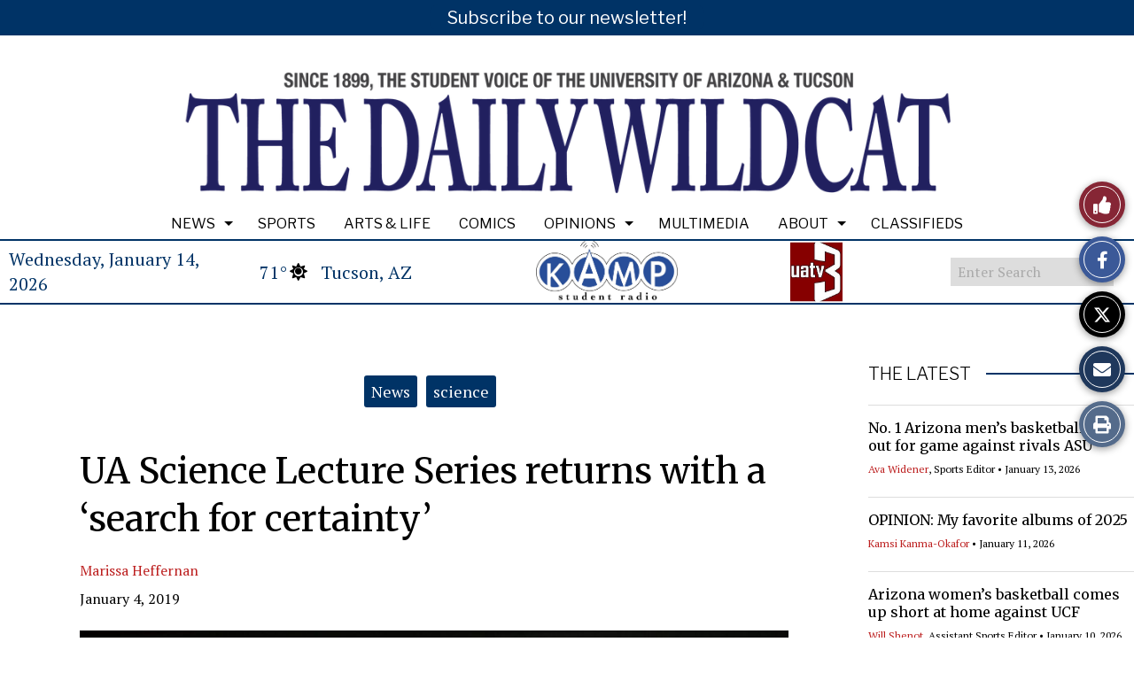

--- FILE ---
content_type: text/css
request_url: https://wildcat.arizona.edu/wp-content/themes/snoflex/style.css?ver=10.6.22
body_size: 46696
content:
/*
	Theme Name: SNO FLEX
	Theme URL: http://www.snosites.com
	Version: 10.6.22
	Author: School Newspapers Online
	Author URI: http://www.snosites.com

*/

/* Use this line to change size for updater if there are no CSS changes to version **********************************/

* {
    margin: 0;
    padding: 0;
}
body {
    -webkit-text-size-adjust: 100%;
}
@media print {
    div[style*="display: none"],
    .hidden {
        display: none !important;
    }
    .sno-header-wrap-tablet,
    .sno-header-wrap-mobile,
    .sno-footer-wrap-tablet,
    .sno-footer-wrap-mobile,
    .sno-footer-wrap-tablet-footer,
    .sno-footer-wrap-mobile-footer,
    .sno-story-social-icons {
        display: none !important;
    }
    a[href]:after {
        content: none !important;
    }
    #sno_hoverbar {
        display: none !important;
    }
}

img.sno-js-composer-image-fix { 
    margin-top: 20px !important; 
    margin-bottom: 30px !important; 
}
/* before after photos */
.snosc-label {
    position: absolute;
    bottom: 10px;
    border: 1px solid #fff;
    background: #000;
    color: #fff;
    padding: 8px;
    cursor: pointer;
    z-index: 10;
    opacity: 0.8;
    transition: all 0.3s ease-in-out;
}
.snosc-label-before {
    left: 10px;
}
.snosc-label-after {
    right: 10px
}
.snosc-label-text {
    line-height: 20px;
    font-size: 16px;
}
.snosc-ba-caption {
    line-height: 24px;
    font-size: 18px;
    margin-bottom: 25px;
    padding-top: 7px;
}
.snosc-ba {
    position: relative;
    width: 100%;
    max-width: 100%;
    overflow: hidden;
    aspect-ratio: 1.5;
}
.snosc-ba-img-wrap {
    position: absolute;
    display: block;
    width: 100%;
    height: 100%;
    user-select: none;
    pointer-events: none;
    overflow: hidden;
}
.snosc-ba-img-before,
.snosc-ba-img-after {
    height: 100%;
    width: 100%;
    object-fit: cover;
}
.snosc-ba-img-wrap-before {
    left: 0;
    height: 100%;
    width: 100%;
}
.snosc-ba-img-wrap-after {
    right: 0;
    height: 100%;
    width: 100%;
}
.snosc-ba-left {
    left: 0px;
}
.snosc-ba-right {
    right: -3px;
}
.snosc-ba-up {
    top: 0px;
}
.snosc-ba-down {
    bottom: -3px;
}
.snosc-ba-left,
.snosc-ba-right,
.snosc-ba-up,
.snosc-ba-down {
    font-size: 20px;
    color: #fff;
    position: absolute;
}
.snosc-ba__handle:focus-visible {
  outline: 2px solid #000;
  outline-offset: 2px;
}
.snosc-ba-handle-line {
    position: absolute;
    top: 0;
    bottom: 0;
    width: 4px;
    background: rgba(255, 255, 255, 0.9);
    box-shadow: 0 0 0 1px rgba(0,0,0,0.25);
}
.snosc-ba-handle {
    position: absolute;
    top: 0;
    bottom: 0;
    width: 40px;
    cursor: ew-resize;
    background: transparent;
    border: 0;
    padding: 0;
}

/* timeline posttype */

.timeline-wrap {
    margin-bottom: 30px;
}
.tl-attribution {
    display: none;
}
.tl-byline {
    display: inline-block;
    padding-top: 10px;
}
.tl-timeline h2.tl-headline-title {
    line-height: 1em !important;
}
.timeline-wrap .tl-timeline .tl-credit {
    line-height: 1em;

}
.timeline-wrap .tl-timeline .tl-caption {
    line-height: 1.3em;
}
/* end timeline posttype */

/* imagelink posttype */
.imagelink-wrap {
    --il-overlay-close: #ffffff99;
    --il-dot-size: 30px;
    --il-dot-background: #f00;
    --il-dot-color: #ffffff;
    --il-enlarge-scale: 100;
    --il-dot-pulse-color: #ff0000;
    --il-dot-border: 0px;
    --il-dot-border-color: #000;
    --il-dot-font-size: 14px;
    --il-dot-left: 0;
    --il-dot-top: 0;
    --il-overlay-border-color: #ffffff;
    --il-wrap-border-radius: 0px;
    --il-title-overlay-radius: 0px;
    --il-title-inset: 0px;
    --il-title-overlay-background: #00000077;
    --il-linear-gradient-start: #00000000;
    --il-linear-gradient-end: #000000ff;
    --il-title-font: Helvetica, sans-serif;
    --il-title-color: #fff;
    --il-title-size: 30px;
    --il-title-align: left;
    --il-title-weight: normal;
    --il-title-style: normal;
    --il-deck-size: 24px;
    --il-deck-align: left;
    --il-deck-weight: normal;
    --il-deck-style: normal;
    --il-byline-size: 14px;
    --il-byline-align: left;
    --il-byline-weight: normal;
    --il-byline-style: normal;
    --il-overlay-title-font: Helvetica;
    --il-overlay-body-font: Helvetica;
    --il-overlay-text-color: #fff;
    --il-overlay-title-size: 28px;
    --il-overlay-title-alignment: center;
    --il-overlay-text-size: 18px;
    --il-overlay-text-line-height: 1.3em;
    --il-overlay-photo-credit: 13px;
    --il-overlay-photo-caption: 15px;
    --il-image-full-fit: cover;
    width: 100%;
    position: relative;
    margin-bottom: 30px;
    overflow: hidden;
    z-index: 1;
    border-radius: var(--il-wrap-border-radius);
}
.shortcode-preview {
    padding-bottom: 20px;
    background: #fff;
}
.shortcode-preview-wrap {
    background: #fff;
    width: 100%;
    padding: 50px 20px
}
.shortcode-usage {
    background: #eee;
    padding: 30px;
}
.shortcode-usage ul {
    font-size: 18px;
    margin-left: 20px;
}
.shortcode-usage p {
    font-size: 16px;
    line-height: 24px;
}
.shortcode-usage-title {
    text-align: left;
    font-size: 24px;
    line-height: 36px;
    text-decoration: underline;
}
.imagelink-wrap img {
    width: 100%;
}
.pulsing-dot {
    width: 100%;
    height: 100%;
    background-color: var(--il-dot-background);
    border-radius: 50%;
    position: absolute;
    position: absolute;
    box-shadow: 0 4px 6px rgba(0, 0, 0, 0.3), 0 1px 3px rgba(0, 0, 0, 0.2);
    transform: scale(1);
    transition: transform .2s ease-in-out;
    box-sizing: border-box;
    font-size: var(--il-dot-font-size);
    line-height: calc(var(--il-dot-size) - (2 * var(--il-dot-border)));
    border: var(--il-dot-border) solid var(--il-dot-border-color);
    color: var(--il-dot-color);
    text-align: center;
}
.pulsing-dot:hover {
    transform: scale(1.1);
}
.dot-overlay {
    transform: scale(1);
    width: 100%;
    height: 100%;
    position: absolute;
    transition: transform .6s ease-in-out;
    border-radius: 50%;
    background: var(--il-dot-background);
    color: var(--il-dot-color);
}
.dot-overlay.dot-enlarge {
    border: none;
    transform: scale(var(--il-enlarge-scale));
    cursor: default;
}
.pulsing-dot i {
    position: absolute;
    top: 50%;
    left: 50%;
    transform: translate(-50%, -50%);
}
.pulsing-dot.dot-enlarge {
    animation: none;
    border: none !important;
    transform: translate(-50%, -50%) scale(100) !important;
    cursor: default;
}
.pulsing-dot.dot-transition {
    border: none !important;
}
.dot-tooltip-wrap {
    position: relative;
    height: 100%;
}
.dot-tooltip {
    position: absolute;
    display: none;
    font-size: 18px;
    line-height: 18px;
    height: 18px;
    color: #ffffff;
    background: rgba(0, 0, 0, 0.8);
    padding: 8px 12px;
    border-radius: 8px;
    white-space: nowrap;
    z-index: 1000;
    top: -5px;
    transition: opacity 0.3s ease, transform 0.3s ease;
    opacity: 0;
    transform: translateY(10px);
}
.dot-tooltip:empty {
    display: none;
}
.dot-wrapper:hover .dot-tooltip {
    display: block;
    opacity: 1;
    transform: translateY(0);
}
.dot-wrapper {
    position: absolute;
    left: calc(var(--il-dot-left) + (var(--il-dot-size)/2));
    top: calc(var(--il-dot-top) + (var(--il-dot-size)/2));
    visibility: visible;
    transform: translate(-50%, -50%) scale(1);
    border-radius: 50%;
    transition: width 0.3s ease, height 0.3s ease;
    z-index: 1;
    box-sizing: border-box;
    width: var(--il-dot-size);
    height: var(--il-dot-size);
    cursor: pointer;
}
.dot-wrapper.tooltip-only {
    cursor: default;
}
.dot-wrapper:focus {
    outline: 2px solid #007bff;
    outline-offset: 2px;
}
.dot-pulse {
    width: 100%;
    height: 100%;
    background-color: var(--il-dot-pulse-color);
    color: var(--il-dot-color);
    border-radius: 50%;
    position: absolute;
    animation: growingdot 4s ease 2s infinite;
    position: absolute;
    transform: scale(1); /* Start at normal size */
    transition: transform .6s ease-in-out; /* Smooth scaling */
}
@keyframes growingdot {
    0% {
        transform: scale(0);
        opacity: 1;
    }
    40%, 100% {
        transform: scale(3);
        opacity: 0;
    }
}
.imagelink {
    position: relative;
}
.imagelink-title-area, .imagelink-title-area-before {
    width: 100%;
    position: relative;
    border-radius: var(--il-rounded-corners);
    min-height: 20px;
}
.imagelink-title-area {
    margin: -100px auto 0;
    background: linear-gradient(to bottom, var(--il-linear-gradient-start) 0px, var(--il-linear-gradient-end) 100px);
    padding-top: 80px;
    padding-bottom: 20px;
}
.imagelink-title-area-before {
    margin: 0px auto -118px;
    background: linear-gradient(to top, var(--il-linear-gradient-start) 0px, var(--il-linear-gradient-end) 100px);
    padding-bottom: 80px;
    padding-top: 15px;
    z-index: 1;
}
.imagelink-title-area.overlay-mode,
.imagelink-title-area-before.overlay-mode {
    background: var(--il-title-overlay-background);
    color: #fff;
    left: var(--il-title-inset);
    right: var(--il-title-inset);
    position: absolute;
    padding: 15px 0 20px 0;
    margin: 0;
    width: unset;
    border-radius: var(--il-title-overlay-radius);
}
.imagelink-title-area.overlay-mode {
    bottom: var(--il-title-inset);
    top: unset;
}
.imagelink-title-area-before.overlay-mode {
    top: var(--il-title-inset);
    bottom: unset;
}
.image-link-title {
    font-size: var(--il-title-size);
    line-height: 1.3em;
    color: var(--il-title-color);
    padding: 0px 20px;
    text-align: var(--il-title-align);
    font-weight: var(--il-title-weight);
    font-style: var(--il-title-style);
    width: 100%;
    box-sizing: border-box;
    font-family: var(--il-title-font);
}
.image-link-deck {
    font-size: var(--il-deck-size);
    text-align: var(--il-deck-align);
    font-weight: var(--il-deck-weight);
    font-style: var(--il-deck-style);
    color: var(--il-title-color);
    font-family: var(--il-title-font);
    line-height: 1.3em;
    padding: 10px 20px 0;
    width: 100%;
    box-sizing: border-box;
}
.image-link-byline {
    font-size: var(--il-byline-size);
    text-align: var(--il-byline-align);
    font-weight: var(--il-byline-weight);
    font-style: var(--il-byline-style);
    font-family: var(--il-title-font);
    color: var(--il-title-color);
    line-height: 1.3em;
    padding: 10px 20px 0;
    width: 100%;
    box-sizing: border-box;
}
.image-link-title:empty,
.image-link-deck:empty,
.image-link-byline:empty {
    display: none;
}
.image-link-byline a {
    color: var(--il-title-color) !important;
}
.image-link-byline a:hover {
    color: var(--il-title-color) !important;
    text-decoration: underline;
}
.imagelink-overlay {
    display: none;
    position: absolute;
    top: 0px;
    right: 0px;
    bottom: 0px;
    left: 0px;
    color: var(--il-overlay-text-color);
    z-index: 2;
}
.imagelink-overlay h3 {
    font-family: var(--il-overlay-title-font);
}
.imagelink-overlay-content {
    width: 100%;
    height: 100%;
    position: relative;
}
.il-close {
    position: absolute;
    top: 0px;
    right: 0px;
    font-size: 30px;
    cursor: pointer;
    color: var(--il-overlay-close);
    transition: all 0.3s ease-in-out;
    z-index: 2;
}
.il-close:hover {
    color: var(--il-overlay-text-color);
}
.imagelink-overlay h3 {
    font-size: var(--il-overlay-title-size);
    text-align: var(--il-overlay-title-alignment);

    padding-bottom: 15px;
    margin: 0px 0 0;
    flex: 0 0 auto;
}
.imagelink-overlay h1,
.imagelink-overlay h2,
.imagelink-overlay h3,
.imagelink-overlay h4,
.imagelink-overlay h5,
.imagelink-overlay h6,
.imagelink-overlay p,
.imagelink-overlay li,
.imagelink-overlay .il-photo-caption,
.imagelink-overlay .il-photo-credit {
    color: var(--il-overlay-text-color);
}
.imagelink-overlay a,
.imagelink-overlay a:hover {
    color: var(--il-overlay-text-color) !important;
}
.imagelink-overlay h3:empty {
    display: none;
}

.imagelink-overlay p {
    margin-bottom: 15px;
    font-size: var(--il-overlay-text-size);
    line-height: var(--il-overlay-text-line-height);
}
.il-content {
    border-top: 1px solid var(--il-overlay-border-color);
    font-family: var(--il-overlay-body-font);
    padding-top: 15px;
    padding-bottom: 10px;
    flex: 1 1 auto;
    overflow-y: auto;
    cursor: default;
    height: calc(100% - 50px);
}
.il-content:empty {
    display: none;
}
.il-content-video {
    flex: 1 1 auto;
    overflow-y: auto;
    cursor: default;
}
.il-photo-area,
.il-video-area {
    float: right;
    margin: 0 0 20px 20px;
    width: 50%;
}
.il-video-full {
    flex: 1 1 auto;
    flex-direction: column;
    display: flex;
    align-items: center;
    justify-content: center;
    overflow: hidden;
    position: relative;
    width: 100%;
}
.il-video-full iframe,
.il-video-area iframe {
    max-width: 100%;
}
.il-photo-credit {
    font-size: var(--il-overlay-photo-credit);
    color: #fff;
    text-align: right;
    line-height: 1.5em;
    margin-top: 5px;
    width: 100%;
}
.il-photo-credit:empty {
    display: none;
}
.il-photo-caption {
    font-size: var(--il-overlay-photo-caption);
    line-height: 1.3em;
    color: #fff;
    text-align: left;
    margin-top: 5px;
    width: 100%;
}
.il-photo-caption:empty {
    display: none;
}
.il-caption-area-overlay {
    position: absolute;
    left: 0;
    bottom: 0;
    right: 0;
    background: #00000055;
    padding: 5px 15px 15px 15px;
    color: #fff;
    text-align: left;
}
.il-photo-full {
    flex: 1 1 auto;
    overflow: hidden;
    position: relative;
    margin-top: -1px;
    background: transparent;
}
.il-photo-full img {
    height: 100% !important;
    width: 100% !important;
    object-fit: var(--il-image-full-fit);
    background: transparent;
}
.overlay-innerwrap {
    position: absolute;
    left: 20px;
    right: 20px;
    top: 20px;
    bottom: 20px;
}
/* end imagelink post type */
.embed-caption {
    margin-top: 8px;
    font-size: 15px;
}
.infobox-carousel ul {
    margin: 0px !important;
}
.infobox-carousel li.infobox-list-item {
    padding-left: 0 !important;
    background-image: none !important;
}
.skip-to-content {
    position: absolute;
    left: 10px;
    top: -1000px;
    height: auto;
    width: auto;
    display: block;
    font-size: 16px;
    font-family: Arial, Helvetica, sans-serif;
    font-weight: bold;
    padding: 10px 20px 9px;
    background: #f0f0f1;
    color: #2271b1;
    z-index: 100000;
    line-height: normal;
    text-decoration: none;
    transition: top 0.3s ease-in-out;
    text-decoration: none;
    border-radius: 5px;
}
input.hac-search {
    max-width: 100%;
    width: 100%;
    box-sizing: border-box;
}

.link-focus:focus img {
    border: 2px solid #007bff;
    padding: 2px;
    box-sizing: border-box;
}
.skip-to-content:focus {
    top: 10px;
    box-shadow: 0 0 2px 2px rgba(0,0,0,.6);
}
a.skip-to-content,
a.skip-to-content:visited {
    color: #2271b1;

}
.carousel-widget img {
    cursor: pointer;
}
button.infobox-nav-button {
    border: none;
    background: none;
}
.activate-tab-controls .flex-pauseplay {
    opacity: 1 !important;
}
.grid-widget-tile:focus-within .gridwidgetoverlay {
    display: block !important;
}
.flexslider:focus-within .carouseloverlaytext,
.flexslider:focus-within .carouseloverlay {
    opacity: 1 !important;
    display: block !important;
}
.sr-only {
    position: absolute;
    width: 1px;
    height: 1px;
    padding: 0;
    margin: -1px;
    overflow: hidden;
    clip: rect(0, 0, 0, 0);
    border: 0;
}
.emailshare .photocontainer2 img {
    cursor: pointer;
}
.sfi-slideshow button {
    border: none;
    background: unset;
}
.remodal-inner-container .photocredit a:focus,
.inline-slideshow .photocredit a:focus {
    outline: 2px solid blue;
    outline-offset: 2px;
}
.sno_slideshow_nav_left button:focus,
.sno_slideshow_nav_right button:focus {
    outline: 3px solid white;
    outline-offset: 5px;
}
button.sno-story-comment-bar {
    display: block;
    width: 100%;
}
iframe.wp-embedded-content { 
    max-width: 100%; 
}
.widget-inline-gallery {
    display: grid;
    gap: 2px;
    width: 100%;
    grid-template-columns: repeat(auto-fit, minmax(250px, 1fr));
}
.live-coverage-banner-wrap {
    display: none;
    width: 100%;
    margin-bottom: 30px;
}
.update-style-wrap .sno-story-byline {
    border-bottom: none !important;
    border-top: none !important;
}
.live-coverage-banner {
    padding: 10px 20px;
    border-radius: 5px;
    background: #D0021B;
    color: #fff;
    font-size: 20px;
    float: left;
    box-shadow: 3px 3px 6px rgba(0, 0, 0, 0.2);
    opacity: 0;
}
.live-update-meta {
    margin-bottom: 10px;
    width: 80%;
}
.live-update-wrap .sno-story-byline.byline-live-update {
    margin-bottom: 10px;
}
.live-update-wrap h3 {
    margin-top: 0;
    margin-bottom: 15px;
}
.update-notification,
.refresh-notification {
    display: none;
    position: fixed;
    bottom: 25px;
    left: 50%;
    transform: translateX(-50%);
    padding: 10px 20px;
    border-radius: 30px;
    background: #D0021B;
    color: #fff;
    z-index: 10000;
    cursor: pointer;
    transition: all .3s ease-in-out;
    font-size: 20px;
    box-shadow: 3px 3px 6px rgba(0, 0, 0, 0.2);
}
.update-notification:hover,
.refresh-notification:hover {
    filter: brightness(1.25);
}
.refresh-notification {
    z-index: 10001;
}
.live-update-wrap {
    padding-bottom: 15px;
    margin-bottom: 30px;
    position: relative;
}
.live-update-meta {
    font-size: 18px;
    line-height: 24px;;
}
.update-byline-meta {
    font-style: italic;
    color: #555;
}
.live-update-shadow {
    box-shadow: 2px 2px 6px rgba(0, 0, 0, 0.15);
    transform: translateZ(0);
}
.live-update-share-wrap {
    position: absolute;
    right: 30px;
    top: 30px;
    cursor: pointer;
    display: block;
}
.live-update-wrap:not(.pinned-update,.update-add-padding,.update-new) .live-update-share-wrap {
    right: 0px;
}

.timestamp-label {
    float: left;
    margin-right: 3px;
}
.live-update-timestamp {
    height: 20px;
    overflow: hidden;
    position: relative;
}
.timestamp-time {
    position: absolute;
}
.timestamp-elapsed {
    position: absolute;
    top: 20px;
}
.timestamp-elapsed-update {
    position: absolute;
    top: 20px;
}
.live-update-share-text {
    color: #fff;
    background: #444;
    margin-right: 10px;
    margin-top: 5px;
    padding: 5px 10px;
    border-radius: 4px;
    height: 18px;
    line-height: 18px;
    font-size: 12px;
    display: none;
    float: right;
}
.live-update-share-link {
    font-size: 18px;
    border: 1px solid #ddd;
    text-align: center;
    box-sizing: border-box;
    border-radius: 30px;
    width: 40px;
    height: 40px;
    border-width: 1px;
    color: #555;
    line-height: 38px !important;
    background: #fff;
    cursor: pointer;
    float: right;
}
.sno-story-photo-no-caption-area {
    margin-bottom: 15px;
}
.live-update-share-link-hover {
    color: #fff;
    background: #555 !important;
    border-color: #000;
    cursor: pointer;
}
.live-update-share-link i {
    position: relative;
    z-index: 1;
}
.live-update-wrap .sno-story-photo-area .sno-story-photo-caption-area,
.live-update-wrap .captionboxmittop,
.live-update-wrap .sno-story-photo-image-area {
    border: none;
    filter: brightness(.95);
}
.live-update-wrap.pinned-update,
.live-update-wrap.update-add-padding,
.live-update-wrap.live-update-shadow,
.live-update-wrap.update-new,
.live-update-wrap.update-rendered {
    padding: 30px;
    margin-left: -30px;
    margin-right: -30px;
}
.live-update-wrap.update-rendered {
    padding: 30px;
    margin-left: -30px;
    margin-right: -30px;
    border: 1px solid rgba(255, 0, 0, 0);
}
.live-update-wrap.update-rendered:not(.pinned-update,.update-add-padding) {
    padding: 30px 0px;
    margin-left: 0px;
    margin-right: 0px;
    border-bottom: 1px solid #aaa;
    border-bottom-color: #aaa !important;    
}

.live-update-wrap.update-new,
.live-update-wrap.update-new:not(.pinned-update) {
    border: 1px solid #D0021B;
    opacity: 0;
    display: none;
    transition: all .3s ease-in-out;
}
.live-update-wrap .pinned-text {
    font-size: 16px;
}
.live-update-wrap .pinned-flag {
    font-size: 20px;
    line-height: 18px;
    margin-bottom: 14px;
    width: fit-content;
}
.live-update-pin {
    font-size: 16px;
    padding-right: 5px;
}
.live-update-wrap .label-text {
    font-weight: bold;
    float: left;
    margin-right: 10px;
}
.live-update-wrap .live-update-spacer {
    font-size: 18px;
    padding-left: 8px;
    padding-right: 8px;
    float: left;
}
.widget-inline-gallery .widget-inline-gallery-thumb img {
    object-fit: cover;
    width: 100%;
    height: 100%;
}
.widget-inline-gallery .widget-inline-gallery-thumb {
    overflow: hidden;
}
.widget-inline-gallery .widget-inline-gallery-thumb.widget-inline-horizontal {
    aspect-ratio: 1.5;
}
.widget-inline-gallery .widget-inline-gallery-thumb.widget-inline-square {
    aspect-ratio: 1;
}
.widget-inline-gallery .widget-inline-gallery-thumb.widget-inline-vertical {
    aspect-ratio: .67;
}
/* Story Collections */

.sno-story-body .sno-countdown-wrap,
.sno-story-body .infographic-widget-container {
    margin-bottom: 30px;
}
.sno-story-body-content .sno-pdf-flipbook-canvas {
    margin-bottom: 30px;
}
.collection-link {
    cursor: pointer;
    position: absolute;
    right: 10px;
    top: 10px;
}
.collection-link-icon {
    box-sizing: border-box;
    float: right;
    border-radius: 30px;
    width: 32px;
    height: 32px;
    border: 1px solid #ddd;
    padding: 6px;
    font-size: 14px;
    transition: all .5s ease-in-out;
    text-align: center;
}
.collection-link-light.collection-link:hover .collection-link-icon {
    background: #333;
    color: #fff;
}
.collection-link-dark.collection-link:hover .collection-link-icon {
    background: #ccc;
    color: #000;
}
.collection-link:hover .collection-link-text {
    opacity: 1;
}
.collection-link-text {
    float: right;
    font-size: 16px;
    line-height: 36px;
    padding-right: 6px;
    color: #333;
    opacity: 0;
    transition: all .5s ease-in-out;
}
.collection-link-light .collection-link-text {
    color: #333;
}
.collection-link-dark .collection-link-text {
    color: #ccc;
}
.collection-link-light .collection-link-icon {
    border-color: #ddd;
    color: #aaa;
}
.collection-link-dark .collection-link-icon {
    border-color: #333;
    color: #888;
}
.collection-viewer-body {
    margin: 0px auto;
}
.collection-viewer-wrap {
    width: 100vw;
    height: calc(100vh - 133px);
    overflow: scroll;
    position: relative;
}
.modal-story-collection {
    position: fixed;
    top: 0;
    right: 0;
    bottom: 0;
    left: 0;
    z-index: 9997;
    display: none;
    background: #fff;
}
.collection-viewer-transition {
    transition: all 0.3s ease-in-out;
}
.collection-viewer-transition-active {
    position: absolute;
    top: 0;
    right: 0;
    bottom: 0;
    left: 0;
    z-index: 9998;
    background: #000;
}
.collection-viewer-body .sno-story-page {
    padding-top: 0px;
}
.modal-story-collection .sno_slideshow_nav_left {
    left: 0;
    z-index: 9999;
}
.modal-story-collection .sno_slideshow_nav_right {
    right: 0;
    z-index: 9999;
}
.modal-story-collection .sno_slideshow_nav_left .slideshow_left {
    border-radius: 0 5px 5px 0;
}
.modal-story-collection .sno_slideshow_nav_right .slideshow_right {
    border-radius: 5px 0 0 5px;
}
.modal-story-collection .sno_slideshow_nav_left .slideshow_left,
.modal-story-collection .sno_slideshow_nav_right .slideshow_right {
    background: #ddd;
    opacity: .5;
}
.modal-story-collection .sno_slideshow_nav_left .slideshow_left:hover,
.modal-story-collection .sno_slideshow_nav_right .slideshow_right:hover {
    background: #000;
    opacity: 1;
}
.lockposition {
    overflow: hidden !important;
    height: 88vh !important;
    position: absolute;
    right: 0;
}
.quotebody {
    position: relative;
}
.story-collection-overlay .sfi-thumb-navigation-area {
    background: #fff;
}
.story-collection-overlay .sfi-title a:hover { 
    border-bottom: 1px solid #aaa;
}
.story-collection-overlay .photo-container, .photo-caption-container a { 
    color: #000 !important; 
}
.story-collection-overlay .sfi-header { 
    border-bottom: 1px solid #333; 
    background: #000;
    color: #fff;
}
.story-collection-overlay .sfi-thumb-navigation-area { 
    border-top: 1px solid #333; 
}
.story-collection-overlay .sfi-thumb-navigation-area,
.story-collection-overlay .sfi-thumbnails {
    background: #000;
    color: #fff;
}
.story-collection-overlay .sfi-thumb {
    filter: brightness(.4);
    transition: all 0.3s ease-in-out;
}
.story-collection-overlay .sfi-thumb:hover,
.story-collection-overlay .sfi-thumb.active-story {
    filter: brightness(1);
}

.story-collection-overlay .photo-caption-container { 
    border-left: 1px solid rgba(0,0,0,0.1); 
}
.story-collection-overlay .sfi-return-to-story { 
    color: rgba(255, 255, 255, 0.6); 
}
.story-collection-overlay .sfi-return-to-story:hover,
.modal-story-collection .remodal-close.sno-overlay-close:hover,
.story-collection-overlay .remodal-story-image .modal-close:hover { 
    color: rgb(255, 255, 255);
}
.story-collection-overlay .slideshow_left, .story-collection-overlay .slideshow_right { 
    background: #000; 
    opacity: 1; 
}
.story-collection-overlay .sfi_left:hover, .story-collection-overlay .sfi_right:hover { 
    opacity: 1; 
    color: #000; 
}
.story-collection-overlay .slideshow-caption-container { 
    border-color: rgba(0,0,0,0.1); 
}
.story-collection-overlay .sfi-thumb-navigation-area img:hover { 
    opacity: 1; 
}
.story-collection-overlay .sfi-thumb-navigation-area img { 
    opacity: 1; 
}
.story-collection-overlay p.photocaptionremodal { 
    color: #000; 
}
.story-collection-overlay .sfiphotowrap { 
    background: #fff; 
}
.story-collection-overlay .slideshowwrap { 
    position: relative; 
}
.story-collection-overlay .sfi_left,
.story-collection-overlay .sfi_right {
    background: #000;
}
.story-collection-overlay .sfi_left:hover,
.story-collection-overlay .sfi_right:hover {
    color: #fff;
}
.sno-collection {
    margin-top: 20px;
    margin-bottom: 20px;
}
.collection-nav-title {
    font-size: 15px;
    line-height: 20px;
    height: 60px;
    overflow: hidden;
    margin-left: 8px;
    text-align: left;
    color: #fff;
}
#collection-thumbnails .collection-nav-title a {
    color: #fff;
}
.collection-nav-title a:hover {
    text-decoration: none;
}
.collection-story {
    height: 100vh;
    overflow-y: scroll;
}
.collection-grid-overlay {
    position: absolute;
    top: 0;
    right: 0;
    bottom: 0;
    left: 0;
    padding: 15px;
    text-align: center;
    color: #fff;
    font-size: 24px;
    line-height: 1.2em;
    display: grid;
    align-items: center;
    opacity: 0;
    transition: all 0.3s ease-in-out;
}
.collection-grid-nophoto {
    position: absolute;
    top: 0;
    right: 0;
    bottom: 0;
    left: 0;
    padding: 15px;
    text-align: center;
    color: #fff;
    font-size: 24px;
    line-height: 1.2em;
    display: grid;
    align-items: center;
    opacity: 1;
    transition: all 0.3s ease-in-out;
}
.collection-tile-text-no-photo {
    top: 0;
    right: 0;
    bottom: 0;
    left: 0;
    display: grid;
    align-items: center;
}
.collection-grid-overlay a:hover,
.collection-tile-text a:hover,
.collection-grid-nophoto a:hover {
    text-decoration: none;
}
.collection-grid img {
    object-fit: cover;
    width: 100%;
    height: 100%;
}

.sno-collection .preview-card {
    cursor: pointer;
    overflow: hidden;
    position: relative;
}
.collection-grid-item-wrap {
    overflow: hidden;
    transition: all 0.3s ease-in-out;
    cursor: pointer;
}
.sno-collection .collection-grid-item-wrap:hover {
    box-shadow: 0 8px 10px 1px rgba(0, 0, 0, 0.14), 0 3px 14px 2px rgba(0, 0, 0, 0.12), 0 5px 5px -3px rgba(0, 0, 0, 0.2);
}

.sno-collection .sno-story-deck {
    text-align: center;
}
.collection-grid-item-wrap {
    background: #eee;
}
.collection-tile-text {
    padding: 10px;
}
.collection-photo-wrap {
    width: 100%;
    position: relative;
}
.collection-photo-wrap img {
    object-fit: cover;
    width: 100%;
    height: 100%;
    position: absolute;
}
/* options for new story page templates */

.infobox-segment-content p {
    word-wrap: break-word;
}
th.roster_jersey, td.roster_jersey, th.roster_grade, td.roster_grade {
    min-width: 50px;
}
th.roster_name, td.roster_name {
    padding-left: 10px;
    line-height: 1.3em;
}
.sno-story-body .inline-slideshow-area p.photocaptioninline {
    margin-bottom: 8px;
}
.bos_lf_notice {
    font-size: 22px;
    line-height: 30px;
    background: #000;
    color: #fff;
    padding: 20px;
}
.inline-caption-container .photocredit, .inline-caption-container .photocredit a {
    color: #fff !important;
}
.sno-slideshow-segment .segment-body a,
.infobox-segment-body a {
    text-decoration: underline;
}
.sno-story-split-text-area div {
    width: 100%;
}
@media only screen and (max-width: 600px) {
    .sno-story-media-area .fullphoto-overlay {
        border-radius: 0px !important;
        top: unset !important;
        bottom: unset !important;
        left: unset !important;
        right: unset !important;
        width: unset;
        position: relative;

    }
    .sno-story-split-text-area div:not(.byline-photo, .byline-inner-container) {
        margin-left: 0px;
        margin-right: 0px;
    }    
    figure.alignleft img, figure.alignright img {
        width: 100%;
    }
    .sno-story-related-content .column-count-2 .related-story-photo-area {
        display:block !important;
    }
    .sno-story-related-content .column-count-2 .related-story-photo {
        width: 100% !important;
        margin-bottom: 10px;
    }
}
h1.searchheading {
    font-size: 30px;
    line-height: 42px;
}
.sno-story-container a {
    word-break: break-word;
}
li.inline-thumb,
li.sfi-thumb {
    height: 70px;
    cursor: pointer;
} 
.inline-slideshow-area .flexslider .slides li.inline-thumb img {
    object-fit: cover;
}
.sno-story-body {
    overflow-wrap: break-word;
}
.segment-body ul,
.segment-body ol {
    margin-bottom: 20px;
}
.segment-body ul li,
.segment-body ol li {
    line-height: 1.3em;
    margin-bottom: 5px;
}

.sno-story-body ul li:not(.flex-viewport li),
.segment-body ul li:not(.flex-viewport li) {
    margin-left: 40px;
    margin-bottom: 3px;
}
.sno-story-fulltop-text {
    width: 100vw;
    height: 100vh;
    display: flex;
    align-items: center;
    position: relative;
}
.sno-story-fulltop-text-inner {
    margin: 0 auto;
}
.sno-story-page.sno-story-sidebar-mode-dual {
    flex-direction: row-reverse;
}
.pullquote-shadow {
    box-shadow: -1px 0 2px 0 rgb(0 0 0 / 12%), 1px 0 2px 0 rgb(0 0 0 / 12%), 0 1px 1px 0 rgb(0 0 0 / 24%);
}
.sno-story-body .sidebarimage {
    margin-bottom: 0;
    padding: 0;
    max-width: 100%;
}
.sno-slideshow-segment p.pullquotetext {
    font-size: 22px;
    line-height: 1.4em;
    text-indent: 75px;
    padding-top: 20px;
}
.sno-story-body p.quotespeaker {
    font-size: 18px;
}
.segment-caption-area {
    line-height: 1.4em;
}
.sno-story-split-container,
.sno-story-fulltop-container {
    max-width: 100%;
}

figcaption.wp-caption-text {
    padding-top: 8px;
    padding-bottom: 8px;
}

.sno-infobox {
    box-sizing: border-box;
    max-width: 100%;
    position: relative;
    margin-left: auto;
    margin-right: auto;
}
.infobox-preview {
    padding: 50px 0px;
    background: #fff;
}
.sno-infobox .flexslider {
    margin-bottom: 25px;
}
.sno-infobox .infobox-segment-content p {
    margin-bottom: 15px;
}
.sno-infobox .flex-control-paging li a {
    width: 6px;
    height: 6px;
}
.sno-infobox .flex-control-nav li {
    margin: 3px;
}
.sno-infobox .flex-control-nav {
    bottom: -40px;
}
.sno-infobox li.infobox-list-item {
    list-style: none;
}
.infobox-navigation {
    position: absolute;
    right: 20px;
    bottom: 20px;
}
.infobox-title, 
.infobox-byline {
    line-height: 1.3em;
}
.image-link-byline a:hover {
    text-decoration: underline;
}
.infobox-navigation .infobox-nav-icon {
    margin-left: 5px;
    font-size: 18px;
    width: 25px;
    line-height: 25px;
    border-radius: 25px;
    border: 2px solid #cccccc;
    text-align: center;
    transition: all 0.3s ease-in-out;
    cursor: pointer;
    color: #666;
}
.infobox-nav-icon:hover {
    background: #000000;
    border-color: #ffffff;
    color: #ffffff;
}
.infobox-segment-content ul li {
    list-style-type: disc;
    line-height: 1.3em;
}
.infobox-segment-content ol li {
    line-height: 1.3em;
}
.sno-infobox .flex-disabled {
    display: inline-block !important;
    opacity: .2;
}
.infobox-segment-image {
    width: 100%;
}
.infobox-segment-image img {
    width: 100%;
    height: 100%;
    object-fit: cover;
    box-sizing: border-box;
}
.infobox-segment-title-accordion {
    width: 100%;
    cursor: pointer;
}
.infobox-toggle {
    float: right;
    margin-top: 3px;
}
.infobox-segment .infobox-segment-title {
    line-height: 1.3em;
}
.infobox-segment .infobox-segment-content p {
    line-height: 1.3em;
}
.infobox-segment .infobox-segment-caption-area {
    line-height: 1.4em;
}
.infobox-segment .infobox-segment-content p:last-of-type {
    margin-bottom: 0;
}
.infobox-segment-body {
    display: flex;
}
.infobox-segment-text-area {
    flex: 1;
}
.sno-story-related-content-carousel {
    position: fixed;
    bottom: -120px;
    left: 0;
    right: 0;
    z-index: 10000;
}
.related-carousel-list {
    border: none;
    width: calc(100% - 100px);
    float: left;
}
.rcl-nav {
    width: 50px;
    height: 110px;
    float: left;
    box-sizing: border-box;
}
.rcl-nav .custom-navigation {
    padding-top: 30px;
}
.rcl-left,
.rcl-right {
    color: #ccc;
    height: 70px;
    width: 30px;
    transition: all 0.3s ease-in-out;
    font-size: 60px;
    line-height: 70px;
    opacity: 0.5;
}
.rcl-left {
    padding-left: 10px;
}
.rcl-right {
    text-align: right;
    padding-right: 10px;
}
.rcl-left:hover,
.rcl-right:hover {
    color: #000;
    cursor: pointer;
    opacity: 1;
}
.sno-story-related-content-carousel:hover .rcl-left,
.sno-story-related-content-carousel:hover .rcl-right {
    opacity: 1;
}
.rcl-top-row {
    float: left;
    width: 400px;
    list-style-type: none;
    margin-right: 10px;
    height: 90px;
    overflow: hidden;
    margin-left: 0px;
    margin-top: 15px;
    padding-top: 0px;
    margin-bottom: 15px;
}
.rcl-top-row img {
    float: left;
    margin: 0px 5px 0px 0px;
}
.rcl-image {
    max-width: 90px;
    width: 90px;
    height: 90px;
    max-height: 90px;
    overflow: hidden;
    float: left;
    margin-right: 8px;
}
.rcl-cat {
    text-transform: uppercase;
    letter-spacing: 0.075em;
    font-size: 12px;
    margin-bottom: 5px;
    margin-left: 8px;
}
.rcl-title {
    font-size: 15px;
    line-height: 20px;
    height: 60px;
    overflow: hidden;
    margin-left: 8px;
}

.flexslider.related-carousel-list {
    margin-bottom: 0;
}
h1.sno-story-headline {
    margin-top: 0;
}
.byline-inner-container {
    margin: 0 auto;
}
.byline-photo-row,
.sno-story-split-text-area .byline-photo-row {
    margin-top: 5px;
    margin-bottom: 5px;
    width: fit-content;
}
.byline-photo {
    float: left;
    margin-right: 8px;
    cursor: pointer;
}
.byline-photo img {
    object-fit: cover;
	width: 100%;
	height: 100%;
}
.sno-story-page .sno-story-photo-image-area {
    overflow: hidden;
    width: 100%;
    height: 100%;
}
.sno-story-page .sno-story-photo-area img {
    max-width: 100%;
    width: 100%;
    height: 100%;
    border-style: solid;
    box-sizing: border-box;
    display: inherit;
}
.sno-story-photo-caption-area {
    border-style: solid;
    border-top: none !important;
}
.sno-story-photo-credit {
    line-height: 1.3em;
}
.sno-story-body-media {
    width: 50%;
    float: right;
    margin-left: 20px;
    margin-bottom: 20px;
}
.sno-story-caption-wrap-below .sno-story-media-caption {
    border: none;
}
.sno-story-caption-wrap-below .sno-story-media-photo-credit {
    text-align: right;
}
.sno-story-caption-wrap-below {
    margin-top: 6px;
}

.sno-story-body .sno-network {
    padding-top: 12px;
    padding-bottom: 30px;
    margin-top: 30px;
    margin-bottom: 30px;
}
.sno-story-body .sno-network .ad-heading {
    font-size: 10px;
    line-height: 1;
    margin-bottom: 12px;
    text-align: center;
}
.sno-story-body .sno-network .ad-image {
    width: fit-content;
    margin: 0 auto;
}
.sno-story-body .sno-drop-cap > p:first-of-type:first-letter {
    float: left;
    line-height: .9;
    margin: 0 2px -10px 0;
    padding-left: 8px;
    padding-right: 8px;
}
.sno-story-body .sno-drop-cap-inverted > p:first-of-type:first-letter {
    float: left;
    line-height: .9;
    color: #fff;
    border-radius: 5px;
    margin: 6px 10px -10px 0;
    padding-left: 5px;
    padding-right: 5px;
}

ul.sno-story-cat-block-list,
ul.sno-story-tag-block-list {
    list-style-type: none !important;
    margin: 0;
    padding: 0 !important;
    text-align: center;
}
ul.sno-story-cat-block-list li,
ul.sno-story-tag-block-list li {
    background-image: none !important;
    background-color: #393939;
    color: #fff;
    border-radius: 3px;
    padding: 6px 8px;
    margin: 0 6px 10px 0;
    display: inline-block;
    transition: all 0.3s ease-in-out;
    cursor: pointer;
}
ul.sno-story-cat-block-list li:hover,
ul.sno-story-tag-block-list li:hover {
    filter: brightness(130%);
}
ul.sno-story-cat-block-list li a,
ul.sno-story-tag-block-list li a {
    color: #fff;
    transition: all 0.3s ease-in-out;
}
ul.sno-story-cat-block-list li a:hover,
ul.sno-story-tag-block-list li a:hover {
    text-decoration: none;
}

.sno-story-comment-bar {
    border-style: solid;
    cursor: pointer;
    transition: all 0.3s ease-in-out;
    box-sizing: border-box;
    text-align: center;
}
.sno-story-comment-bar:hover {
    filter: brightness(95%);
}
.sno-story-container {
    margin: 0 auto;
}

.contributor-photo img {
    object-fit: cover;
	width: 100%;
    height: 100%;
    position: absolute;
    left: 0;
    top: 0;
}
.contributor-photo-area {
    margin-right: 10px;
    overflow: hidden;
}
.contributor-photo {
    position: relative;
    width: 100%;
    overflow: hidden;
}
.contributor-text {
    flex: 1;
    text-align: left;
}
.contributor-name {
    margin-bottom: 6px;
}
.contributor-area {
    width: 100%;
    display: flex;
    cursor: pointer;
}
.contributor-title {
    margin-bottom: 15px;
    line-height: 1;
}
.contributor-divider {
    padding-top: 15px;
    margin-bottom: 15px;
}
.sno-story-contributor-box {
    box-sizing: border-box;
}
.related-story-area {
    width: 100%;
    display: grid;
    gap: 15px;
}
.related-story-headline {
    padding-top: 8px;
    padding-bottom: 8px;
    text-align: left;
}
.related-story-divider, .contributor-divider {
    padding-top: 15px;
    margin-bottom: 15px;
}
.related-story-photo {
    position: relative;
}
.related-story-photo img {
	object-fit: cover;
	width: 100%;
	height: 100%;
    position: absolute;
    left: 0;
}
.related-photo-area {
    width: 100%;
}
.sno-story-related-content {
    box-sizing: border-box;
}
.related-story-photo-area {
    width: 100%;
}
.sno-story-related-content .related-title, .sno-sidebar-related .related-title {
    margin-bottom: 15px;
    line-height: 1;
}
.sno-story-related-content .column-count-1 .related-story-photo {
    float: left;
    padding-bottom: 0;
}
.sno-story-related-content .column-count-1 .related-story-photo-area {
    display: flex;
}
.sno-story-related-content .column-count-1 .related-story-headline {
    flex: 1;
    align-items: center;
    display: flex;
}
.sno-story-related-content .related-story-area.column-count-2 {
    grid-template-columns: repeat(2, 1fr);
}
.sno-story-related-content .related-story-area.column-count-3 {
    grid-template-columns: repeat(3, 1fr);
}
.sno-story-related-content .related-story-area.column-count-4 {
    grid-template-columns: repeat(4, 1fr);
}
.sno-story-related-content .related-story-area.column-count-5 {
    grid-template-columns: repeat(5, 1fr);
}
.related-story.preview-card {
    transition: all 0.3s ease-in-out;
    cursor: pointer;
    overflow: hidden;
    position: relative;
    display: flex;
}
.no-image {
    flex: 1;
    align-items: center;
    display: flex;
}
.related-story.preview-card:hover {
    box-shadow: 0 8px 10px 1px rgba(0, 0, 0, 0.14), 0 3px 14px 2px rgba(0, 0, 0, 0.12), 0 5px 5px -3px rgba(0, 0, 0, 0.2);
}

.sno-row-icons {
    margin-left: auto;
    margin-right: auto;
    z-index: 1;
}
.sno-row-icons-side {
    z-index: 2000;
}
.sno-row-icon {
    float: left;
    cursor: pointer;
    transition: all 0.3s ease-in-out;
    text-align: center;
    position: relative;
}
.snodo-st-section .sno-row-icon:hover {
	box-shadow: 0px 3px 15px rgba(0,0,0,0.6);
    opacity: 1 !important;
}
.sno-row-icon-ring {
    border-style: solid;
    border-color: #fff;
}
.hover-full-color .sno-row-icon-ring {
    border-color: #ffffff !important;
}
.facebook-row-icon {
    background: #3b5998;
    color: #ffffff;
}
.hover-full-color.facebook-row-icon {
    background: #3b5998 !important;
    color: #ffffff !important;
}
.twitter-row-icon {
    background: #000000;
    color: #ffffff;
}
.hover-full-color.twitter-row-icon {
    background: #000000 !important;
    color: #ffffff !important;
}
.pinterest-row-icon {
    background: #c92228;
    color: #ffffff;
}
.hover-full-color.pinterest-row-icon {
    background: #c92228 !important;
    color: #ffffff !important;
}
.reddit-row-icon {
    background: #00bf8f;
    color: #ffffff;
}
.hover-full-color.reddit-row-icon {
    background: #00bf8f !important;
    color: #ffffff !important;
}
.email-row-icon {
    background: #1f385c;
    color: #ffffff;
}
.hover-full-color.email-row-icon {
    background: #1f385c !important;
    color: #ffffff !important;
}
.print-row-icon {
    background: #546b8b;
    color: #ffffff;
}
.hover-full-color.print-row-icon {
    background: #546b8b !important;
    color: #ffffff !important;
}
.comment-row-icon {
    background: #2e7061; 
    color: #fff;
}
.hover-full-color.comment-row-icon {
    background: #2e7061 !important; 
    color: #fff !important;
}
.like-row-icon {
    background: #862635; 
    color: #fff;
}
.hover-full-color.like-row-icon {
    background: #862635 !important; 
    color: #fff !important;
}

.full-color-inverse .email-row-icon {
    background: #fff;
    color: #1f385c;
}
.full-color-inverse .email-row-icon .sno-row-icon-ring {
    border-color: #1f385c;
}
.full-color-inverse .facebook-row-icon {
    background: #fff;
    color: #3b5998;
}
.full-color-inverse .facebook-row-icon .sno-row-icon-ring {
    border-color: #3b5998;
}
.full-color-inverse .twitter-row-icon {
    background: #fff;
    color: #000000;
}
.full-color-inverse .twitter-row-icon .sno-row-icon-ring {
    border-color: #000000;
}
.full-color-inverse .pinterest-row-icon {
    background: #fff;
    color: #c92228;
}
.full-color-inverse .pinterest-row-icon .sno-row-icon-ring {
    border-color: #c92228;
}
.full-color-inverse .reddit-row-icon {
    background: #ffffff;
    color: #00bf8f;
}
.full-color-inverse .reddit-row-icon .sno-row-icon-ring {
    border-color: #00bf8f;
}
.full-color-inverse .print-row-icon {
    background: #fff;
    color: #546b8b;
}
.full-color-inverse .print-row-icon .sno-row-icon-ring {
    border-color: #546b8b;
}
.full-color-inverse .comment-row-icon {
    background: #fff;
    color: #2e7061;
}
.full-color-inverse .comment-row-icon .sno-row-icon-ring {
    border-color: #2e7061;
}
.full-color-inverse .like-row-icon {
    background: #fff;
    color: #862635;
}
.full-color-inverse .like-row-icon .sno-row-icon-ring {
    border-color: #862635;
}

.hover-full-color-inverse.email-row-icon {
    background: #fff !important;
    color: #1f385c !important;
}
.hover-full-color-inverse.email-row-icon .sno-row-icon-ring {
    border-color: #1f385c !important;
}
.hover-full-color-inverse.facebook-row-icon {
    background: #fff !important;
    color: #3b5998 !important;
}
.hover-full-color-inverse.facebook-row-icon .sno-row-icon-ring {
    border-color: #3b5998 !important;
}
.hover-full-color-inverse.twitter-row-icon {
    background: #fff !important;
    color: #000000 !important;
}
.hover-full-color-inverse.twitter-row-icon .sno-row-icon-ring {
    border-color: #000000 !important;
}
.hover-full-color-inverse.pinterest-row-icon {
    background: #fff !important;
    color: #c92228 !important;
}
.hover-full-color-inverse.pinterest-row-icon .sno-row-icon-ring {
    border-color: #c92228 !important;
}
.hover-full-color-inverse.reddit-row-icon {
    background: #ffffff !important;
    color: #00bf8f !important;
}
.hover-full-color-inverse.reddit-row-icon .sno-row-icon-ring {
    border-color: #00bf8f !important;
}
.hover-full-color-inverse.print-row-icon {
    background: #fff !important;
    color: #546b8b !important;
}
.hover-full-color-inverse.print-row-icon .sno-row-icon-ring {
    border-color: #546b8b !important;
}
.hover-full-color-inverse.comment-row-icon {
    background: #fff !important;
    color: #2e7061 !important;
}
.hover-full-color-inverse.comment-row-icon .sno-row-icon-ring {
    border-color: #2e7061 !important;
}
.hover-full-color-inverse.like-row-icon {
    background: #fff !important;
    color: #862635 !important;
}
.hover-full-color-inverse.like-row-icon .sno-row-icon-ring {
    border-color: #862635 !important;
}

.sno-story-page {
    display: flex;
    flex-direction: row-reverse;
    width: 100%;
}

.sno-story-page .sno-newpage-notice {
    font-size: 18px;
    line-height: 28px;
    padding: 15px;
}
.sno-story-page .sno-notice-private {
    padding-top: 20px;
    margin-top: 20px;
    font-size: 14px;
    line-height: 22px;
}

.sno-story-media-image-area {
    overflow: hidden;
    width: 100%;
}
.sno-story-media-area img {
    max-width: 100%;
    width: 100%;
    height: 100%;
    object-fit: cover;
    border-style: solid;
    box-sizing: border-box;
    display: inherit;
}
.sno-story-media-area {
    margin-left: auto;
    margin-right: auto;
}
.sno-story-media-caption {
    text-align: left;
    border-style: solid;
}
.sno-story-media-area-split .fullphoto-overlay {
    display: none;
    left: unset;
    top: unset;
    right: 30px;
    bottom: 30px;
}
.fullphoto-overlay {
    padding: 15px;
    position: absolute;
    width: calc(50% - 30px);
    height: fit-content;
}
.fullphoto-overlay .sno-story-media-caption {
    border-style: none;
}
.sno-story-media-area #jump-arrow {
    left: 20px;
    right: unset;
}
.sno-story-fulltop-container {
    margin: 0 auto;
}
.sno-row-icon .sno-side-icon-bubble {
    right: -2px;
    top: -2px;
}

.sno-story-split-header-area {
    width: 100vw;
    height: 100vh;
    position: relative;
    margin-bottom: 40px;
}
.sno-story-split-image-area {
    width: 50%;
    height: 100vh;
    float: right;
    position: relative;
}
.sno-story-split-image-area img {
    object-fit: cover;
    width: 100%;
    height: 100%;
}
.sno-story-split-text-area {
    float: left;
    width: 50%;
    min-height: 100vh;
    max-height: 100vh;
    background: #000000;
    padding: 30px;
    box-sizing: border-box;
    display: flex;
    align-items: center;
}
.snodo-story-split-text-area .sno-story-content-container-split {
    max-width: 100%;
}
.sno-story-split-container {
    margin: 0 auto;
}
.sno-story-media-area-fade {
    position: absolute;
    width: 100vw;
    height: 100vh;
    background: #000000;
    z-index: 1000;
}

.caption-wrap-below .sno-story-media-caption {
    border: none;
}
.sno-story-media-photo-credit {
    line-height: 1.3em;
}
.sno-story-media-area-split .sno-story-media-photo-credit {
    margin-top: 6px;
    text-align: right;
}
.sno-story-media-area-split .fullphoto-overlay {
    display: none;
}
.caption-wrap-below .sno-story-media-photo-credit {
    text-align: right;
}
.caption-wrap-below {
    margin-top: 6px;
}

#storypageslideshow .slideshowwrap {
    height: 600px;
}
#classic_story #storypageslideshow .slideshowwrap {
    height: unset;
}
#classic_story #storypageslideshow .slideshowwrap img {
    position: relative;
}
#storypageslideshow .slideshowwrap img {
    width: 100%;
    height: 100%;
    object-fit: scale-down;
    position: absolute;
}

.sno-template-edit-link {
    position: absolute;
    top: 0;
    left: 0;
    padding: 10px;
    font-size: 16px;
    background: #000000aa;
    color: #fff;
    max-width: 325px;
    z-index: 1;
}
.sno-template-edit-text {
    font-size:10px;
    font-style: italic;
}
.sno-template-edit-link a.post-edit-link {
    color: #fff;
}

.segment-overlay {
    position: absolute;
    padding: 20px;
    overflow: scroll;
    box-sizing: border-box;
    margin: 0 auto;
    transition: .5s opacity linear;
}
.sno-story-photo-fade {
    position: absolute;
    width: 100vw;
    height: 100vh;
    background: #000000;
    z-index: 1000;
    transition: 1s all linear;
}
.segment-content-area {
    padding: 50px;
    max-width: 1200px;
    margin: auto;
    position: relative;
}
.segment-overlay .segment-body {
    max-width: 1000px;
    margin: 0 auto;
}
.sno-story-photo-fade-in {
    opacity: 0;
    z-index: 0;
}
.down-arrow {
    position: fixed;
    left: 15px;
    bottom: 15px;
    right: unset;
    top: unset;
    z-index: 10000;
}
.up-arrow {
    position: fixed;
    left: 15px;
    top: 15px;
    right: unset;
    bottom: unset;
    z-index: 10000;
    transform: rotate(180deg);
}
.sno-format-slideshow .up-arrow {
    display: none;
}
.segment-body p {
    line-height: 1.4em;
    margin-bottom: 15px;
}
.segment-heading {
    margin-bottom: 15px;
}
.segment-byline {
    margin-bottom: 25px;
}
.sno-slideshow-segment {
    width: 100vw;
    position: relative;
    overflow: hidden;
}
img.sno-slideshow-image {
    width: 100%;
    height: 100%;
    object-fit: cover;
}
.sno-format-slideshow {
    width: 100vw;
}
.segment-video-immersive .segment-video {
    margin-bottom: 0;
}
.minimize-overlay {
    font-size: 25px;
    float: right;
    cursor: pointer;
}
.segment-overlay-hidden {
    opacity: 0;
    z-index: -1;
}
.minimize-overlay-hover:hover {
    opacity: 1 !important;
}
.segment-side-video-wrap-outer {
    display: flex;
    width: 100%;
    align-items: center;
    height: 100vh;
}
.segment-side-video-wrap {
    margin: 50px;
    width: 100%;
}
.segment-video {
    margin-bottom: 30px;
}
.segment-fulltop-caption {
    margin: 0 auto;
}
.segment-photo-area-wrap {
    display: flex;
    justify-content: center;
    margin-bottom: 40px;
}
.segment-caption-area,
.segment-video-caption-area {
    padding-top: 8px;
}
.segment-photo-area {
    flex-shrink: 0;
    max-width: 100vw;
}
.segment-photo-area img, .segment-photo-area-within img {
    object-fit: cover;
    width: 100%;
    height: 100%;
}
.segment-photo-area-within {
    width: 50%;
    margin-bottom: 30px;
    margin-left: 30px;
    float: right;
}
.segment-photo-area-within .sno-story-photo-caption-area {
    border: none;
}
.segment-split-photo {
    float: left;
    height: 100vh;
    width: 50%;
    position: relative;
}
.segment-split-text {
    float: left;
    width: 50%;
    height: 100vh;
    padding: 50px;
    box-sizing: border-box;
    overflow-y: auto;
    overflow-x: hidden;
    z-index: 1;
    position: relative;
    align-items: center;
}
.sno-story-related-content.related-bottom-drawer {
    position: fixed;
    bottom: 0px;
    margin-bottom: 0;
    left: 50%;
    transform: translateX(-50%);
    padding-left: 15px;
    padding-right: 15px;
    border-radius: 5px 5px 0 0;
    z-index: 10;
    padding-bottom: 10px;
    overflow: hidden;
    box-shadow: 0px 1px 7px -1px #888;
}
.sno-story-related-content.related-bottom-drawer.hide-shadow {
    box-shadow: none;
}
.sno-story-related-content.related-bottom-drawer {
    padding: 0;
    z-index: 1000;
}
.sno-story-related-content.related-bottom-drawer .related-term-container {
    display: none;
    padding: 15px;
}
.bottom-drawer-header {
    display: none;
    cursor: pointer;
    padding: 15px 15px 10px;
    position: relative;
}
.bottom-drawer-side-arrows {
    position: absolute;
    bottom: -40px;
    right: 20px;
}
.bottom-drawer-toggle {
    float: right;
}
.related-bottom-drawer .bottom-drawer-header {
    display: none;
}
.related-bottom-drawer.sno-story-related-content .related-title {
    font-size: 16px;
}
.bottom-drawer-background-active {
    position: fixed;
    top: 0;
    right: 0;
    bottom: 0;
    left: 0;
    background: #00000099;
}
.bds-arrow {
    padding: 4px 6px;
    border-radius: 5px;
    font-size: 16px;
    opacity: .6;
}
.bds-arrow-active {
    transition: .3s all ease-in-out;
    opacity: 1;
}
.bds-arrow-right {
    margin-left: 5px;
}
.bds-arrow-active:hover {
    background: #000;
    color: #fff;
}
.related-bottom-drawer .related-story-divider {
    display: none;
}
.bds-title {
    float: left;
    width: fit-content;
}
.bds-arrows {
    float: left;
    margin-left: 15px;
    margin-top: -4px;
    display: none;
}
.sno-story-deck {
    box-sizing: border-box;
}
.related-bottom-drawer {
    max-width: calc(100% - 40px);
}
ul.sno-story-cat-block-list,
ul.sno-story-tag-block-list {
    margin-top: 20px;
}
@media only screen and (max-width: 600px) {
    .modal-share,
    .sno-print-icon {
        display: none;
    }
    .sno-story-body-content .sno-story-body-media {
        width: 100%;
    }
    .sno-story-split-image-area,
    .sno-story-split-text-area {
        width: 100%;
    }
    .sno-story-split-header-area {
        height: 200vh;
    }
    .sno-story-related-content.related-bottom-drawer {
        left: 20px;
        right: 20px;
        margin-left: 0;
        margin-right: 0;
        transform: unset;    
    }
    .related-story.preview-card:nth-of-type(n+3) {
        display: none;
    }
    .sno-story-related-content-insertion .related-story.preview-card {
        display: block;
    }
    .sno-story-related-content-insertion {
        padding-left: 20px;
        padding-right: 20px;
    }
    .sno-story-body .photowrap {
        margin-left: -20px;
        width: calc(100% + 40px);
        max-width: 100vw;
    }
    .sno-story-body figure { 
        width: 100% !important;
        max-width: 100% !important;
    }
    .sno-story-body figure img.size-large {
        margin-left: -20px;
        width: calc(100% + 40px);
        max-width: calc(100% + 40px) !important;
    }
    .sno-story-body p img.alignnone {
        margin-left: -20px;
        width: calc(100% + 40px);
        max-width: calc(100% + 40px) !important;
    }
    .sno-story-body p img.alignnone {
        margin-left: -20px;
        margin-right: -20px;
        width: calc(100% + 40px);
        max-width: calc(100% + 40px) !important;
    }
    .sno-story-body p img.alignleft {
        margin-left: -20px !important;
        width: calc(100% + 40px);
        max-width: calc(100% + 40px) !important;
        float: none;
    }
    .sno-story-body p img.alignright {
        margin-left: -20px !important;
        width: calc(100% + 40px);
        max-width: calc(100% + 40px) !important;
        float: none;
    }
    .sno-story-body p img.aligncenter {
        margin-left: -20px !important;
        width: calc(100% + 40px);
        max-width: calc(100% + 40px) !important;
    }
    .sno-template-edit-link,
    .sno-format-slideshow .jumparrow {
        display: none;
    }
    .sno-format-slideshow {
        margin-left: 0 !important;
    }
    .sno-story-photo-fade {
        z-index: 0 !important;
        opacity: 0 !important;
        display: none !important;
    }
    .segment-photo-area-within {
        width: 100%;
        margin-left: 0;
    }
    .sno-story-body-content .storysidebar {
        width: 100%;
        box-sizing: border-box;
        margin-left: 0;
        margin-right: 0;
    }
    .sno-story-body-content .videowidget {
        width: 100%;
        box-sizing: border-box;
        margin-left: 0;
        margin-right: 0;
        padding-left: 0;
        padding-right: 0;
    }
}
@media only screen and (max-width: 800px) {
    .sno-format-slideshow .segment-split-half {
        width: 100%;
    }
    .sno-format-slideshow .segment-split-text {
        min-height: 100vh;
        height: unset;
    }
    .sno-story-related-content .column-count-1 .related-story-photo-area {
        display: block;
    }
    .sno-story-related-content .column-count-1 .related-story-photo {
        width: 100%;
    }
    #sno-main-content.sno-story-page {
        gap: 0px;
    }
}
/* end options for new story page templates */
#mobile-menu {
    display: none;
    margin: 0px auto;
}

body {
    font-size: 12px;
    font-family: Arial, Tahoma, Verdana;
    background: #ffffff;
}
figure { 
    max-width: 100%; 
}
#outerwrap {
    max-width: 980px;
    color: #202020;
    font-size: 12px;
    font-family: Arial, Tahoma, Verdana;
    margin: 0px auto 0px;
    padding: 0px;
    z-index: 10;
}
#wrap {
    font-size: 12px;
    font-family: Arial, Tahoma, Verdana;
    background: #ffffff;
    margin: 0 auto 20px;
    padding: 0px;
    position: relative;
    z-index: 10;
    max-width: 980px;
}
.innerbackground {
    background: none;
    margin: 0px auto;
}
#slider {
    z-index: 1;
}
#slideshow {
    z-index: 1;
}

a,
a:visited {
    color: #990000;
    text-decoration: none;
}

a:hover {
    color: #990000;
    text-decoration: underline;
}

#topnavbar {
    background: #444444;
    background-size: 1px 100%;
    max-width: 980px;
    min-height: 30px;
    margin: 0px auto 0px;
    padding: 0px;
}

#topnavbar a,
#topnavbar a:visited {
    font-size: 11px;
    color: #ffffff;
    text-decoration: none;
}

#topnavbar a:hover {
    text-decoration: underline;
}

.topnavbarcenter p {
    font-size: 1.3em;
    padding: 5px 0px 0px;
    text-align: center;
}

.topnavbarleft {
    width: 325px;
    float: left;
    padding: 5px 0px 0px 5px;
}
.topnavbarcenter {
    width: auto;
    float: left;
    padding: 0px 0px 0px 5px;
}
.topnavbarright {
    width: 250px;
    float: right;
    padding: 0px;
    text-align: right;
}

.topnavbarright img,
.topnavbarleft img {
    border: none;
    margin: 0px 3px 3px 0px;
    padding: 0px;
}

/************************************************
*	Header  									*
************************************************/

#header {
    background: #990000;
    max-width: 980px;
    height: auto;
    margin: 0px auto 0px;
    padding: 0px;
    overflow: hidden;
    max-height: 250px;
}

#header h1 {
    font-family: Palatino, Times, serif;
    font-size: 4em;
    text-align: left;
    margin: 10px 0px 0px 20px;
    line-height: normal;
    color: #dddddd;
    font-weight: normal;
}

#header a {
    color: #dddddd;
}

#header a:hover {
    text-decoration: none;
}

#header a:hover {
    text-decoration: none;
}

#header p {
    color: #dddddd;
    padding: 0px 0px 5px 20px;
    margin: 0px 0px 10px;
    font-size: 1.4em;
    line-height: normal;
}

.headersmall,
.headermedium {
    display: none;
}

/************************************************
*	Navbar      								*
************************************************/

.navbarwrap {
    background: #000000;
    z-index: 30;
    min-height: 30px;
}

#navbarbackground {
    height: 100%;
    max-width: 980px;
    min-height: 30px;
}
.navbarcontainer {
    min-height: 30px;
}

#navbar {
    background: #000000;
    max-width: 980px;
    min-height: 30px;
    font-family: Arial, Tahoma, Verdana;
    color: #ffffff;
    z-index: auto;
    position: relative;
    margin: 0px auto;
}

#navbar a {
    background: #000000;
    color: #ffffff;
    font-size: 15px;
    text-decoration: none;
    z-index: auto;
}

#navbar a:hover {
    color: #ffffff;
    text-decoration: none;
}

#navbar li li a {
    background-image: none !important;
}
.subnavbarwrap {
    background: #ddd;
    border-bottom: 1px solid #000;
    width: 100%;
    min-height: 30px;
}
.subnavbarcontainer {
    min-height: 30px;
}
#subnavbarbackground {
    height: 100%;
    max-width: 980px;
    min-height: 30px;
}
#subnavbar {
    background: #303030;
    max-width: 980px;
    margin: 0px auto;
    min-height: 30px;
    color: #ffffff;
    z-index: 20;
    position: relative;
    overflow-y: hidden;
}

#subnavbar a,
#mini-logo-bottom a {
    background: #303030;
    color: #ffffff;
    font-size: 15px;
}

#subnavbar a:hover {
    background: #666666;
    color: #ffffff;
}
#homepage {
    float: left;
    width: 100%;
    margin: 0px;
    padding: 0px;
}
#homepage p img {
    border: none;
    float: left;
    margin: 0px;
}

#homepage a img {
    border: none;
}

#homepageright ul {
    list-style-type: none;
    margin: 0px;
    padding: 0px 0px 0px 0px;
}

.hpdate {
    font-size: 11px;
    margin: 0px;
    padding: 0px;
}

#homepagebottom {
    background: #ffffff;
    float: left;
    width: 610px;
    margin: 10px 0px 10px 0px;
    padding: 0px;
    border: 1px solid #dddddd;
}

#homepagebottom p {
    font-size: 12px;
    margin: 0px;
    padding: 0px;
}

.hpbottom {
    float: left;
    width: 590px;
    margin: 0px;
    padding: 10px;
    display: inline;
}

.hpbottom img {
    border: none;
    margin: 0px;
}

#homepageleft {
    float: left;
    width: 180px;
    margin: 0px;
    padding: 0px;
}

.featured {
    background: #ffffff;
    float: left;
    width: 400px;
    margin: 0px 0px 10px 0px;
    padding: 9px;
    border-left: 1px solid #dddddd;
    border-right: 1px solid #dddddd;
    border-bottom: 1px solid #dddddd;
    overflow: hidden;
}

.featuredad {
    background: #ffffff;
    float: left;
    width: 160px;
    margin: 0px 0px 10px 0px;
    padding: 10px 10px 10px 10px;
    border: 1px solid #dddddd;
}
#homepageright {
    float: right;
    width: 420px;
    margin: 0px;
    padding: 0px;
}

.photocredit {
    font-size: 12px;
    line-height: 12px;
    text-align: right;
    font-weight: normal;
    margin-bottom: 4px !important;
    padding-bottom: 0px !important;
}
.profile-teaser .photocredit {
    text-align: left;
}
.photocreditinline {
    font-size: 12px;
    line-height: 12px;
    text-align: right;
    font-weight: normal;
    margin-bottom: 4px !important;
    padding-bottom: 0px !important;
    float: right;
}

.videocredit {
    font-size: 12px;
    line-height: 12px;
    text-align: right;
    font-weight: normal;
    margin-bottom: 4px !important;
    padding-bottom: 15px !important;
}

.photocaption {
    font-size: 14px;
    line-height: 18px;
}
.permalinkimage {
    width: 100%;
    margin: 4px 0px 0px 0px;
}

.photowrap {
    width: 100%;
}
#content {
    max-width: 950px;
    margin: 0px auto 0px;
    padding: 15px 0px 0px 0px;
    line-height: 18px;
}

#content .widgettitle-nonsno,
.sbscomments .widgettitle-nonsno,
.widgettitle-nonsno {
    background: #990000;
    color: #ffffff;
    font-size: 11px;
    font-family: Arial, Tahoma, Verdana;
    margin: 0px 0px 0px 0px;
    padding: 3px 0px 3px 10px;
}

#content img.wp-smiley {
    float: none;
    border: none;
    margin: 0px;
    padding: 0px;
}

#content img.wp-wink {
    float: none;
    border: none;
    margin: 0px;
    padding: 0px;
}

#contentleft {
    margin: 0px;
    padding: 0px 0px 20px 0px;
}
#classic_story #contentleft {
    float: left;
    width: calc(100% - 335px);
}
.sportspage #contentleft {
    width: calc(100% - 335px);
}
#catpage .postarea,
.searchpageresults .postarea {
    width: calc(100% - 365px);
}
#contentleft p {
    margin: 0px;
    padding: 0px 0px 15px 0px;
    font-size: 14px;
    line-height: 21px;
}

#contentleft ul {
    list-style-type: square;
    margin: 5px 0px 10px 10px;
    padding: 0px 0px 15px 0px;
}

#contentleft ul li {
    background: url(images/bulletarrow.png) no-repeat 0px 2px;
    background-size: 12px;
    list-style-type: none;
    margin: 0px 0px 5px 0px;
    padding: 0px 0px 0px 20px;
    font-size: 14px;
    line-height: 18px;
}

.blockquote {
    background: #e8e8e8;
    margin: 0px 25px 15px 25px;
    padding: 10px 20px 0px 15px;
    border-top: 1px solid #dddddd;
    border-right: 1px solid #666666;
    border-left: 1px solid #dddddd;
    border-bottom: 1px solid #666666;
}

#content blockquote p {
    margin: 0px;
    padding: 0px 0px 15px 0px;
}

.postarea {
    background: #ffffff;
    float: left;
    width: 595px;
    margin: 0px 0px 15px 0px;
    padding: 10px;
}

.breadcrumb {
    float: left;
    width: 100%;
    font-size: 11px;
    margin: 0px 0px 10px 0px;
    padding: 0px 0px 3px 0px;
    border-bottom: 1px solid #eaeaea;
}

.date {
    width: 590px;
    float: left;
    margin: 0px;
    padding: 5px 0px 0px 0px;
}

.dateleft {
    width: 350px;
    float: left;
    margin: 0px;
    padding: 0px;
}

.dateright {
    width: 200px;
    float: right;
    margin: 0px;
    padding: 0px;
    text-align: right;
}

.time {
    background: #ffffff;
    margin: 0px 0px 0px 3px;
    padding: 0px 0px 0px 20px;
}

.tags {
    margin: 0px;
    padding: 0px 0px 0px 0px;
}

.category {
    background: #ffffff;
    margin: 0px;
    padding: 0px 0px 0px 18px;
}

.postmeta {
    max-width: 590px;
    font-size: 12px;
    padding: 5px 0px 0px 0px;
    margin: 0px;
}

.postmeta2 {
    width: 100%;
    font-size: 12px;
    padding: 5px 0px 10px 0px;
    margin: 10px 0px 0px 0px;
    border-top: 1px solid #eaeaea;
}

.archive {
    float: left;
    width: 275px;
    margin: 0px;
    padding: 0px 0px 20px 0px;
}

.adsense-post {
    background: #ffffff;
    float: left;
    width: 590px;
    margin: 0px 0px 10px 0px;
    padding: 10px;
    border: 1px solid #dddddd;
}

.comments {
    background: #ffffff;
    float: left;
    width: 590px;
    margin: 0px 0px 10px 0px;
    padding: 10px;
    border: 1px solid #dddddd;
}
img.centered {
    display: block;
    margin-left: auto;
    margin-right: auto;
    padding: 0px;
}

img.alignnone {
    padding: 0px;
    margin: 0px 0px 10px 0px;
    /* display: inline; */
}

img.alignright,
.alignright {
    padding: 0px;
    margin: 0px 0px 10px 20px !important;
    display: inline;
}

img.alignleft,
.alignleft {
    padding: 0px;
    margin: 0px 20px 10px 0px !important;
    display: inline;
}

.alignright {
    float: right;
}

.alignleft {
    float: left;
}

.wp-caption {
    margin: 0px;
    padding: 0px;
}

.wp-caption img {
    margin: 0px 0px 0px 0px;
    padding: 0px;
    border: 0px;
    /*	max-width: 100%; */
    height: auto;
}
.sno-story-template-full .sno-story-body .wp-caption img,
.sno-story-template-sidebar .sno-story-body .wp-caption img,
.sno-story-template-dual .sno-story-body .wp-caption img {
    max-width: 100%;
}

.wp-caption p.wp-caption-text {
    margin: 0px;
    padding: 5px 0px 0px 0px !important;
    font-size: 10px;
    line-height: 12px;
}

/************************************************
*	Sidebar 		    	        	        * 
************************************************/

#sidebar {
    float: right;
    width: 320px;
    margin: 0px;
    padding: 0px 0px 10px 0px;
    display: inline;
}

#sidebar p,
#homepageleft p,
#homepageright p {
    margin: 0px;
    padding: 0px;
}

#sidebar a img,
#homepage a img {
    border: none;
}

#sidebar ul {
    list-style-type: none;
    margin: 0px 0px 10px 0px;
    padding: 0px;
}

#sidebar ul li {
    list-style-type: none;
    margin: 0px 0px 0px 0px;
    padding: 0px;
}

#sidebar ul ul {
    list-style-type: none;
    margin: 0px;
    padding: 0px;
}

#sidebar ul li li {
    background: url(images/bulletarrow.png) no-repeat 0px 4px;
    background-size: 12px;
    padding: 0px 0px 5px 20px;
    margin: 0px;
}

#sidebar ul li ul li {
    background: url(images/bulletarrow.png) no-repeat 0px 4px;
    background-size: 12px;
    padding: 0px 0px 5px 20px;
    margin: 0px;
}

#homepageright ul li,
#homepageleft ul li,
#homepagewide ul li,
#sidebar ul li,
.widgetwrap ul li {
    background: url(images/bulletarrow.png) no-repeat 0px 4px;
    background-size: 12px;
    list-style-type: none;
    margin: 2px 0px 0px 0px;
    padding: 0px 0px 0px 20px;
}

.widgetarea {
    background: #ffffff;
    float: left;
    width: 300px;
    margin: 0px 0px 10px 0px;
    padding: 9px;
    border: 1px solid #dddddd;
}

.homecolumnleft {
    background: #ffffff;
    float: left;
    width: 280px;
    margin: 0px 0px 10px 0px;
    padding: 9px;
    border-left: 1px solid #dddddd;
    border-right: 1px solid #dddddd;
    border-bottom: 1px solid #dddddd;
    overflow: hidden;
}

.homecolumnright {
    background: #ffffff;
    float: left;
    width: 280px;
    margin: 0px 0px 10px 0px;
    padding: 9px;
    border-left: 1px solid #dddddd;
    border-right: 1px solid #dddddd;
    border-bottom: 1px solid #dddddd;
    overflow: hidden;
}

.homecolumnwide {
    background: #ffffff;
    float: left;
    width: 590px;
    margin: 0px 0px 10px 0px;
    padding: 9px;
    border-left: 1px solid #dddddd;
    border-right: 1px solid #dddddd;
    border-bottom: 1px solid #dddddd;
    overflow: hidden;
}
#footer {
    background: #ffffff;
    max-width: 980px;
    padding: 0px;
    margin: 0px auto;
}
.footername {
    width: 96%;
    float: left;
    padding: 20px 2% 0px;
}
.footertagline {
    max-width: 600px;
    float: left;
    padding: 0px 20px;
}
.footername p {
    color: #ffffff;
    font-size: 24px;
    line-height: 28px;
    margin: 0px;
}
.footertagline p {
    color: #ffffff;
    font-size: 16px;
    line-height: 28px;
    margin: 0px;
    font-style: italic;
}
.footerleft {
    max-width: 500px;
    float: left;
}
.footerright {
    float: right;
}
.footercredit p,
.sno-footercredit p {
    color: #ffffff;
    font-size: 11px;
    margin: 0px;
    padding: 9px 0px 0px 0px;
    text-align: center;
}

#footer a,
#footer a:visited,
.footer a,
.footer a:visited {
    color: #ffffff;
    text-decoration: none;
}

#footer a:hover,
.footer a:hover {
    color: #ffffff;
    text-decoration: underline;
}

#footer ul {
    float: left;
}
#footer ul li {
    float: left;
    background: none !important;
    width: 220px;
    height: auto;
    list-style: none;
    display: block;
    text-align: left;
    font-size: 16px;
    border-top: 6px solid #990000;
    margin-right: 20px;
    padding-top: 10px;
    margin-bottom: 30px;
}
#footer ul li a {
    padding-bottom: 10px;
}
#footer ul li ul li {
    height: auto;
    margin-left: 0px;
    margin-top: 8px;
    font-size: 12px;
    border-top: none;
    margin-right: 0px;
    padding-top: 0px;
    margin-bottom: 0px;
}
#footer ul li ul li a {
    font-size: 1em;
}

.footer-full-menu ul {
    float: left;
}
.footer-full-menu ul li {
    float: left;
    background: none !important;
    height: auto;
    list-style: none;
    display: block;
    text-align: left;
    font-size: 16px;
    margin-right: 20px;
    margin-bottom: 30px;
    position: relative;
    white-space: nowrap;
    text-overflow: ellipsis;
    overflow: hidden;
}
.footer-full-menu ul.footer-menu > li > a::after {
    content: '';
    width: 100px;
    position: absolute;
    left: 0;
    transition: 1s all ease-in-out;
}
.footer-full-menu ul.footer-menu > li > a:hover::after {
    width: 100% !important;
}
.footer-full-menu ul li a {
    padding: 3px 0;
    display: block;
}
.footer-full-menu ul li ul {
    width: 100%;
}
.footer-full-menu ul li ul li {
    height: auto;
    margin-left: 0px;
    font-size: 12px;
    border-top: none;
    margin-right: 0px;
    padding-top: 0px;
    margin-bottom: 0px;
    width: 100%;
}
.footer-full-menu ul li ul li a {
    font-size: 1em;
}
.footer-full-menu ul.footer-menu > li > a {
    display: block;
    margin-bottom: 5px;
}
.footer-full-menu a {
    transition: 0.3s all ease-in-out;
}
.footer-full-menu a:hover {
    text-decoration: none;
    padding-left: 5px;
}
.sno-fixed-width-footer {
    margin-bottom: 20px;
}
.sno-footer-credit-inner {
    margin: 0 auto;
    line-height: 20px;
}
.footercredit {
    width: 100%;
    border-top: 1px solid #777;
    text-align: center;
    padding: 6px 0;
}
.sno-footercredit {
    width: 100%;
    border-top: 1px solid #777;
    padding: 6px 0;
    text-align: center;
    display: block !important;
}
.footer .sno-footercredit {
    display: block !important;
}
#wrap .footer .sno-footercredit {
    display: block !important;
}
.footer-menu {
    padding-top: 20px;
    margin-left: 20px;
}
.footer-full-menu {
    overflow: hidden;
    height: 100%;
}

#searchform {
    margin: 0px;
    padding: 0px;
    overflow: hidden;
    display: inline;
}

#s-head {
    background: #eeeeee;
    width: 220px;
    color: #333333;
    font-size: 12px;
    font-family: Arial, Tahoma, Verdana;
    font-weight: normal;
    padding: 4px;
    margin: 5px 0px 20px 0px;
    border-top: 1px solid #999999;
    border-right: 1px solid #dddddd;
    border-left: 1px solid #999999;
    border-bottom: 1px solid #dddddd;
}

#subscribe {
    margin: 0px;
    padding: 5px 0px 0px 0px;
    overflow: hidden;
}

#sbutt {
    background: #7b7b7b;
    color: #ffffff;
    font-size: 11px;
    font-family: Arial, Tahoma, Verdana;
    margin: 0px 0px 0px 5px;
    padding: 1px;
    border-top: 1px solid #dddddd;
    border-right: 1px solid #666666;
    border-left: 1px solid #dddddd;
    border-bottom: 1px solid #666666;
}

#subbox {
    background: #eeeeee;
    width: 70%;
    color: #333333;
    font-size: 12px;
    font-family: Arial, Tahoma, Verdana;
    font-weight: normal;
    margin: 5px 0px 0px 0px;
    padding: 3px 0px 3px 5px;
    border-top: 1px solid #666666;
    border-right: 1px solid #dddddd;
    border-left: 1px solid #666666;
    border-bottom: 1px solid #dddddd;
    display: inline;
}

#subbutton {
    background: #7b7b7b;
    color: #ffffff;
    font-size: 11px;
    font-family: Arial, Tahoma, Verdana;
    margin: 0px 0px 0px 7px;
    padding: 3px 3px 2px 3px;
    border-top: 1px solid #dddddd;
    border-right: 1px solid #666666;
    border-left: 1px solid #dddddd;
    border-bottom: 1px solid #666666;
}


#submit {
    background: #222;
    color: #ffffff;
    font-size: 11px;
    font-family: Arial, Tahoma, Verdana;
    margin: 0px;
    padding: 3px 3px 2px 3px;
    border-top: 1px solid #dddddd;
    border-right: 1px solid #666666;
    border-left: 1px solid #dddddd;
    border-bottom: 1px solid #666666;
}

#words {
    background: #ffffff;
    width: 90%;
    color: #000000;
    font-size: 12px;
    font-family: Arial, Tahoma, Verdana;
    padding: 4px;
    margin: 0px;
    border-top: 1px solid #666666;
    border-right: 1px solid #dddddd;
    border-left: 1px solid #666666;
    border-bottom: 1px solid #dddddd;
}
.catboxthumbnail {
    margin: 0px 10px 10px 10px;
}
.catboxthumb {
    /*   border: 1px solid #393939 !important; */
    margin: 0px 10px 10px 10px;
}
.sectionthumbnailleft {
    float: left;
    /*   border: 1px solid #393939 !important; */
    margin: 3px 10px 10px 0px !important;
}

.sectionthumbnailright {
    float: right;
    /*    border: 1px solid #393939 !important; */
    margin: 3px 0px 10px 10px !important;
}
.sectionthumbnail {
    float: right;
    /*      border: 1px solid #393939 !important; */
    margin: 3px 0px 10px 10px !important;
}
a.homeheadline {
    margin-bottom: 4px;
}

p.writer,
span.writer,
p.writer a,
p.writer a:hover,
#contentleft p.writer,
#contentleft p.writer a,
#contentleft p.writer a:hover {
    margin-bottom: 4px;
    padding-bottom: 0px;
    font-size: 12px;
    font-weight: bold;
    line-height: 20px;
}
p.sportswriter {
    margin: 4px 0px 0px 0px;
    padding-bottom: 0px;
    font-size: 10px;
}
p.sportswriter2 {
    margin: 0px 0px 4px 0px;
    padding-bottom: 5px;
    font-size: 10px;
}
p.datetime,
span.datetime {
    margin: 4px 0px 4px 0px;
    padding-bottom: 0px;
}

.storybottom {
    border-bottom: 1px solid #c0c0c0;
    margin-bottom: 10px;
    padding: 0px 0px 10px 0px;
    clear: both;
}
.storybottomnoline {
    margin-bottom: 0px;
    padding: 0px 0px 0px 0px;
    height: 15px;
    clear: both;
}
.storybottomnolineleft {
    margin-bottom: 0px;
    padding: 0px 0px 0px 0px;
    height: 30px;
    clear: both;
}
.arrows {
    letter-spacing: 0px;
    font-weight: normal;
    font-size: 30px;
}
.sectionhead,
a:link.sectionhead,
a:visited.sectionhead {
    color: #990000;
    text-transform: uppercase;
    font-size: 20px;
    margin-bottom: 10px;
    line-height: 24px;
}
.categoryimage {
    float: right;
    /*   border: 1px solid #888888; */
    margin: 4px 0px 15px 10px;
}

/************************************************
*	Comments									*
************************************************/

#commentblock ol {
    list-style-type: square;
    margin: 0px 0px 0px 10px;
    padding: 0px 0px 10px 0px;
}

.commentdate {
    font-size: 12px;
    padding-left: 0px;
}

#commentlist li p {
    margin-bottom: 8px;
    line-height: 20px;
    padding: 0px;
}

.commentname {
    color: #333333;
    margin: 0px;
    padding: 5px 5px 5px 0px;
}

.commentinfo {
    clear: both;
}

.permalinkphotobox {
    max-width: 300px;
    float: right;
    margin: 0px 0px 10px 10px;
    min-width: 50%;
}

#permalinksidebar {
    padding: 10px 10px 0px 10px;
}

#homepagewide {
    float: left;
    width: 100%; 
    margin: 0px;
    padding: 0px;
}

.featuredwide {
    background: #ffffff;
    float: left;
    width: 590px;
    margin: 0px 0px 10px 0px;
    padding: 10px 10px 10px 10px;
    border: 1px solid #dddddd;
}

.homephoto {
    width: 160px;
    border: 1px solid #888888;
    margin: 4px 10px 10px 10px;
    float: right;
}

.rostertable {
    font: Icon;
    border: 1px Solid ThreeDShadow;
    background: Window;
    color: WindowText;
    border-collapse: collapse;
}

/* header row*/
.rostertable th {
    padding: 2px 5px;
    border: 1px solid;
    border-color: ButtonHighlight ButtonShadow ButtonShadow ButtonHighlight;
    cursor: default;
    background: ButtonFace;
}

.rostertable td {
    padding: 3px;
}

.rostertable tr.alt {
    background-color: #f4f4ec;
}
tr.rosterrow {
    background-color: #ffffff;
    border-color: #eeeeee;
    border-bottom: 1px solid #dddddd;
    padding: 4px;
}

tr.rosterrowaltclass {
    background-color: #eeeeee;
    border-color: #eeeeee;
    border-bottom: 1px solid #aaaaaa;
    padding: 4px;
}

img.rosterthumbnail {
    height: 50px;
    margin: 5px;
    float: right;
}

.rosterthumbnail {
    position: relative;
    z-index: 0;
}

.rosterthumbnail:hover {
    background-color: transparent;
    z-index: 50;
}

.rosterthumbnail span {
    /*CSS for enlarged image*/
    position: absolute;
    background-color: #cdcdcd;
    padding: 5px;
    left: -1000px;
    border: 1px solid #333333;
    visibility: hidden;
    color: black;
    text-decoration: none;
}

.rosterthumbnail span img {
    /*CSS for enlarged image*/
    border-width: 0;
    padding: 2px;
    width: 300px;
}

.rosterthumbnail:hover span {
    /*CSS for enlarged image on hover*/

    visibility: visible;
    top: 0;
    left: -380px; /*position where enlarged image should offset horizontally */
}

table.stats {
    text-align: left;
    width: 918px;
    font-size: 10px;
    font-weight: normal;
    font-family: verdana;
    background: #c0c0c0;
    border-collapse: collapse;
}

table.stats td {
    text-align: center;
}

table.stats th {
    text-align: center;
    text-decoration: underline;
}

table.stats th:hover {
    text-align: center;
    text-decoration: underline;
    color: #990000;
}

table.archive {
    text-align: left;
    width: 400px;
    font-size: 10px;
    font-weight: normal;
    font-family: verdana;
    background: #c0c0c0;
    border-collapse: collapse;
}

table.schedule {
    text-align: left;
    font-size: 12px;
    line-height: 22px;
    width: 100%;
    border-collapse: collapse;
    margin-bottom: 25px;
}

table.schedulearchive {
    text-align: left;
    font-size: 10px;
    width: 450px;
    font-family: verdana;
    border-collapse: collapse;
}

table.stats caption,
table.schedulearchive caption {
    background: #ffffff;
    color: #000000;
    font-size: 14px;
    line-height: 24px;
    text-align: left;
}

table tfoot tr {
    background: #555555;
    color: #ffffff;
}

table thead {
    background: #333333;
    color: #ffffff;
}

table.stats thead {
    cursor: pointer;
}

table.alt tbody tr {
    background: #cccccc;
}

td.section1 {
    background: #cccccc;
}
td.section2 {
    background: #eeeeee;
}
td.section3 {
    background: #cccccc;
}
td.section4 {
    background: #eeeeee;
}
td.section5 {
    background: #cccccc;
}

.hide {
    display: none;
}

img.sliderimage {
    color: transparent;
    border: none;
}

/************************************************
*	Multimedia and AE Add-on 					*
************************************************/

.postareafullpage {
    background: #ffffff;
    float: left;
    width: 920px;
    margin: 0px 0px 10px 0px;
    padding: 10px;
    border: 1px solid #dddddd;
}

#contentfullpage {
    float: left;
    width: 930px;
    margin: 0px;
    padding: 0px 0px 20px 0px;
}

#reviewside {
    float: right;
    width: 50%;
    padding: 0px 0px 10px 10px;
    margin-left: 10px;
}

#reviewside p {
    padding-bottom: 1px;
}

.teaserbox {
    margin-top: 10px;
    padding: 3%;
    width: 93%;
    float: left;
    background: #cccccc;
    border: 1px solid #aaaaaa;
}

#teaserbox {
    margin: 10px 0px 10px 10px;
    padding: 10px;
    max-width: 280px;
    float: left;
    background: #cccccc;
    border: 1px solid #aaaaaa;
}

#teaserbox p {
    margin-bottom: 0px;
    padding-bottom: 0px;
}

#teaserbox a img {
    margin-right: 10px;
    padding-bottom: 0px;
    color: transparent;
    border: 1px solid #aaaaaa;
}
.ratingsbox {
    margin-top: 10px;
    margin-bottom: 20px;
    padding: 3%;
    width: 93%;
    float: left;
    background: #cccccc;
    border: 1px solid #aaaaaa;
    overflow: hidden;
}

.teasertitle {
    color: #990000;
    font-size: 14px;
    padding-bottom: 0px;
}

.reviewthumbnail {
    float: left !important;
    margin-right: 10px !important;
    border: 1px solid #aaaaaa !important;
    margin-bottom: 5px;
    width: 70px;
}

.teasergrade {
    color: #003399;
    font-size: 12px;
    padding-bottom: 0px;
    text-transform: uppercase;
}

.teasertext {
    padding-bottom: 0px;
}

.caption {
    font-size: 10px;
    line-height: 12px;
    text-align: justify;
}

.bylinedate {
    margin: 0px;
    font-size: 12px;
    padding: 0px;
}

.bylinename {
    margin: 0px 0px 10px 0px;
    font-size: 12px;
    padding: 0px;
}

.reviewphoto {
    float: left;
    border: 1px solid #000000;
}

#sidebarae {
    float: right;
    width: 320px;
    margin: 0px;
    padding: 0px 0px 10px 0px;
    display: inline;
}

#sidebarae p {
    margin: 0px;
    padding: 0px 0px 10px 0px;
}

#sidebaraebottom p {
    margin: 0px;
    padding: 0px 0px 0px 0px;
}

#contentleftbottom {
    margin: 0px;
    padding: 0px;
}

#contentleftbottom p {
    margin: 0px;
    padding: 0px;
}

#contentleftbottom a img {
    border: 1px solid #000000;
    margin-right: 10px;
}

#sidebarae a img {
    border: 1px solid #000000;
    margin-right: 10px;
}

.scrollheading,
a.scrollheading,
a.scrollheading hover {
    text-transform: capitalize;
    color: #000000;
    text-decoration: none;
    font-family: Verdana, Tahoma, Arial;
    font-size: 17px;
    line-height: 23px;
    padding-bottom: 5px;
}
.mmteaser {
    padding-top: 0px;
}
.photographer {
    font-size: 10px;
    line-height: 12px;
    text-align: right;
    margin-bottom: 4px;
    padding-bottom: 10px;
}
.mmdivider {
    margin-bottom: 5px;
}
.mmline {
    border-bottom: 1px solid #aaaaaa;
    margin-bottom: 10px;
    margin-top: 10px;
    clear: both;
}
.videoplay {
    height: 40px;
    padding: 0px 0px 0px 40px;
    margin-bottom: 10px;
    min-height: 40px;
}
.videoplay2 {
    height: 40px;
    padding: 0px 0px 0px 40px;
    margin-bottom: 10px;
}

.postareaae300 {
    background: #ffffff;
    float: left;
    width: 279px;
    margin: 0px 0px 10px 0px;
    padding: 10px;
    border: 1px solid #dddddd;
}

.postareammbottom {
    background: #ffffff;
    float: left;
    width: 284px;
    margin: 0px 0px 10px 0px;
    padding: 10px;
    border: 1px solid #dddddd;
}

.postareammtop {
    background: #ffffff;
    float: left;
    width: 600px;
    margin: 0px 0px 10px 0px;
    padding: 10px;
    border: 1px solid #dddddd;
}

.videomm {
    background: #ffffff;
    float: left;
    width: 290px;
    margin: 0px 0px 10px 0px;
    padding: 10px;
    border: 1px solid #dddddd;
}

#pscroller1 {
    width: 278px;
    height: 55px;
    border: 1px solid #393939;
    padding: 0px 10px;
    background-color: #ffffff;
}
#pscroller2 {
    width: 278px;
    height: 100px;
    border: 1px solid #393939;
    padding: 0px 10px;
    background-color: #ffffff;
}
#pscroller2 p {
    width: 278px;
}
#pscroller3 {
    width: 448px;
    height: 68px;
    border: 1px solid #393939;
    padding: 0px 10px;
    background-color: #ffffff;
    float: right;
    text-align: left;
    margin-right: 10px;
    margin-top: 20px;
}

#pscroller3 a {
    color: #990000;
}

#pscroller3 a:hover {
    text-decoration: underline;
}
#pscroller3 p {
    color: #000000;
    padding-left: 0px;
    font-weight: normal;
    line-height: 17px;
    width: 448px;
}

/************************************************
*	end of AE and multimedia add-on  						*
************************************************/

#subscribe {
    margin: 5px 0px 0px 0px;
    padding: 0px;
    overflow: hidden;
}

#subbox {
    background: #f4f4f4 !important;
    width: 70%;
    color: #333333;
    font-family: Arial, Tahoma, Verdana;
    font-size: 11px;
    padding: 3px 0px 3px 3px;
    margin: 5px 5px 0px 0px;
    border: 1px solid #cccccc;
    border-radius: 3px;
}

#subbutton {
    color: #000000;
    font-size: 11px;
    font-family: Arial, Tahoma, Verdana;
    text-decoration: none;
    text-transform: uppercase;
    margin: 0px;
    padding: 1px 5px 1px 5px;
    border: 1px solid #555555;
    border-radius: 3px;
}

.wp-polls ul li {
    background: none !important;
    list-style-type: none !important;
}

#l_sidebar .wp-polls ul li {
    background: none !important;
    list-style-type: none !important;
    padding: 0;
    margin: 0;
}
#jd-calendar ul li {
    background: none !important;
}
#newsticker-demo {
    width: 300px;
    padding: 0;
    font-family: Verdana, Arial, Sans-Serif;
    font-size: 12px;
    margin: 0px auto;
    overflow-x: hidden;
}

#newsticker-demo a {
    text-decoration: none;
}
#newsticker-demo img {
    border: 2px solid #ffffff;
}

#newsticker-demo .title {
    text-align: center;
    font-size: 14px;
    padding: 5px;
}

.newsticker-jcarousellite {
    width: 300px;
}
.sportsscrollbox p {
    margin: 0px !important;
}
.newsticker-jcarousellite ul li,
.sportsscrollbox ul li {
    padding-left: 0px;
    list-style: none;
    background: none !important;
    display: block;
    padding-bottom: 1px;
    margin-bottom: 5px;
}
.sportsscrollbox .thumbnail {
    float: left;
    width: 110px;
}
.sportsscrollbox .info {
    float: right;
    width: 190px;
}
.sportsscrollbox .sportsscore {
    float: right;
    width: 300px;
}
.sportsscrollbox .sportsscore span.cat {
    display: block;
    margin-bottom: 15px;
    font-size: 12px;
    color: #990000;
}

#newsticker2-demo {
    width: 300px;
    padding: 0;
    font-family: Verdana, Arial, Sans-Serif;
    font-size: 12px;
    margin: 0px auto;
    overflow-x: hidden;
}

#newsticker2-demo a {
    text-decoration: none;
}
#newsticker2-demo img {
    border: 2px solid #ffffff;
}

#newsticker2-demo .title {
    text-align: center;
    font-size: 14px;
    padding: 5px;
}

.newsticker2-jcarousellite {
    width: 300px;
}
.newsticker2-jcarousellite ul li {
    padding-left: 0px !important;
    list-style: none !important;
    background: none !important;
    display: block;
    padding-bottom: 1px;
    margin-bottom: 5px;
}
.newsticker2-jcarousellite .thumbnail {
    float: left;
    width: 110px;
}
.newsticker2-jcarousellite .info {
    float: right;
    width: 190px;
}
.newsticker2-jcarousellite .sportsscore {
    float: right;
    width: 300px;
}
.newsticker2-jcarousellite .sportsscore span.cat {
    display: block;
    margin-bottom: 15px;
    font-size: 12px;
    color: #000000;
}

#newsticker3-demo {
    max-width: 980px;
    height: 24px;
    float: left;
    padding: 0;
    font-family: Verdana, Arial, Sans-Serif;
    font-size: 12px;
    margin: 0px auto;
}

#newsticker3-demo a {
    text-decoration: none;
}
#newsticker3-demo img {
    border: 2px solid #ffffff;
}

#newsticker3-demo .title {
    text-align: center;
    font-size: 14px;
    padding: 5px;
}

.newsticker3-jcarousellite {
    width: 950px;
    float: left;
}
.newsticker3-jcarousellite ul li {
    padding-left: 0px !important;
    list-style: none !important;
    background: none !important;
    display: block;
    padding-bottom: 1px;
    margin-bottom: 5px;
}
.newsticker3-jcarousellite .thumbnail {
    float: left;
    width: 110px;
}
.newsticker3-jcarousellite .info {
    float: left;
    width: 980px;
}
span.bndate {
    margin-left: 5px;
}
.newsticker3-jcarousellite .info span.breakingnewsbox {
    display: block;
    font-size: 10px !important;
    line-height: 15px !important;
    color: #000000;
    height: 30px;
    overflow: hidden;
    margin-bottom: 5px;
    font-weight: normal;
}

#breakingnews a {
    color: #990000 !important;
}

#breakingnews a:hover {
    text-decoration: underline !important;
}

.breakingnewsheadline {
    font-size: 16px;
    line-height: 20px;
}
.breakingnewsdate {
    line-height: 12px !important;
    font-size: 10px !important;
}
.clear {
    clear: both;
}

.gform_body ul li,
.gform_body ul,
.gform_body ul li ul li,
.gform_body ul li ul {
    background: none !important;
    padding: 0 0 10px 0 !important;
    margin: 0 !important;
}

.ginput_container .small,
.ginput_container .medium,
.ginput_container .large {
    width: 98%;
}
.ginput_container label {
    margin-left: 5px;
}
.breadcrumbwrap .breadcrumb {
    margin: 5px 0px 0px 10px !important;
    border-bottom: none;
}
.ngg-widget img {
    padding: 0px !important;
}
.help p {
    padding-bottom: 8px !important;
}
.snohelp h3 {
    color: #000000 !important;
    font-size: 14px !important;
    padding-left: 0px !important;
}
.widgetbody {
    padding: 10px;
    overflow: hidden;
}
#TB_ajaxContent {
    overflow: hidden;
}
.calendar h3 {
    color: #000000 !important;
}
.viewall {
    font-size: 16px;
    text-transform: uppercase;
}
.arrows {
    font-size: 24px;
}
.homeheadline {
    font-weight: normal;
}
a:hover p.viewall,
a:hover p.sectionhead {
    text-decoration: underline;
}
.mmthumb {
    float: right;
    border: 1px solid #000000 !important;
    margin-right: 0px !important;
    margin-left: 5px;
}
.desc p {
    margin: 0px;
    color: #ffffff;
    font-size: 14px;
    padding-top: 1px;
    margin: 0px 0px 8px !important;
}
.desc a {
    color: #ffffff;
    text-decoration: none;
}
.desc a:hover {
    text-decoration: underline;
}
.desc {
    background-repeat: repeat;
    position: absolute;
    bottom: 14px;
    left: 0px;
    width: 100%;
    overflow: hidden;
}
.topstorywideslide .desc {
    background-repeat: repeat;
    position: absolute;
    bottom: 0px;
    left: 0px;
    overflow: hidden;
    width: auto;
}

.desc h3,
.sportsdesc h3 {
    color: #ffffff;
    font-size: 2.2em;
    line-height: 1.1em;
    margin: 8px 8px 6px !important;
}
.desc a,
.sportsdesc a {
    color: #ffffff;
}
.footerboard,
.leaderboard {
    max-width: 965px;
    color: #000000;
    padding: 15px 15px 15px 15px;
    margin: 0px auto 0px;
    overflow: hidden;
}
.sno-header-wrap .leaderboard,
.sno-footer-wrap .footerboard {
    padding: 0;
}
.footerboard a img,
.leaderboard a img {
    border: none;
}
#pagetop {
    max-width: 980px;
    height: 10px;
    display: block;
}
#breakingnews {
    max-width: 980px;
    height: 24px;
    padding-top: 5px;
    padding-bottom: 3px;
    margin: 0 auto;
    z-index: 1;
    position: relative;
}

/************************************************
*	4.5					  						*
************************************************/

img.center {
    display: block;
    margin-left: auto;
    margin-right: auto;
}
.headeradright,
.footeradright {
    float: right;
    margin-right: 15px;
    width: 205px;
    height: 90px;
    overflow: hidden;
}
img.socialicon {
    margin: 0px !important;
    width: 20px;
}

#topboxcontainer {
    margin-bottom: 15px;
    display: inline-block;
}
#topboxcontainerwide {
    max-width: 950px;
    margin-bottom: 15px;
    display: inline-block;
}
.topboxleft {
    float: left;
    width: 74%;
    margin-right: 1px;
    position: relative;
    overflow: hidden;
}
.topboxlefthover {
    padding: 2%;
    display: none;
    background: #ffffff;
    width: 96%;
    height: 96%;
    opacity: 0.8;
    filter: alpha(opacity=80);
}
.topboxleftwide {
    float: left;
    width: 49.76%;
    position: relative;
    overflow: hidden;
    min-height: 100%;
}
.topboxlefthoverwide {
    padding: 2%;
    display: none;
    background: #ffffff;
    width: 96%;
    height: 96%;
    opacity: 0.8;
    filter: alpha(opacity=80);
}
.topboxsmall {
    float: left;
    width: 25.8%;
    margin-bottom: 1px;
    height: 33%;
    position: relative;
    overflow: hidden;
}
.topboxsmallwide {
    float: left;
    width: 25%;
    margin-bottom: 1px;
    height: 50%;
    position: relative;
    overflow: hidden;
}
.topboxsmallhover {
    z-index: 4;
    position: absolute;
    top: 0px;
    left: 0px;
    height: 100%;
    width: 100%;
}
.topboxsmalloverlay {
    padding: 5%;
    display: none;
    width: 90%;
    height: 90%;
}
.topboxsmallwidehover {
    z-index: 4;
    position: absolute;
    top: 0px;
    left: 0px;
    height: 100%;
    width: 100%;
}
.topboxsmallwideoverlay {
    padding: 5%;
    display: none;
    width: 90%;
    height: 90%;
}
.topboxsmallwide a:hover,
.topboxsmall a:hover {
    text-decoration: none !important;
}
.topboxleft h3,
.topboxleftwide h3 {
    color: #fff !important;
    text-decoration: none !important;
    font-size: 36px;
    line-height: 50px;
    margin-bottom: 25px !important;
    text-align: center;
}
.tsdatetime {
    font-size: 12px;
    padding-bottom: 6px;
    line-height: 12px;
    color: #fff;
    text-align: center;
}
.tswriter {
    font-size: 12px;
    line-height: 20px;
    color: #000;
}
.tstext {
    font-size: 14px;
    line-height: 20px;
    color: #000 !important;
}
.topboxsmall h3 {
    color: #fff !important;
    text-decoration: none !important;
    font-size: 14px !important;
    margin-bottom: 1px;
}
.topboxsmallwide h3 {
    color: #fff !important;
    text-decoration: none !important;
    font-size: 16px !important;
    line-height: 22px;
}
.tssdatetime {
    color: #fff !important;
    text-align: center;
}
.tscat {
    margin-bottom: 5px;
    font-size: 16px;
}
.tsarrows {
    font-size: 24px;
    letter-spacing: 0px;
    font-weight: normal;
}
.permalinklarge {
    float: left;
}
.videowrap {
    margin: 15px 0px;
    width: 100%;
}
.archivevideowrap {
    margin: 5px 0px;
    float: right;
    width: 200px;
    margin: 0px 0px 10px 10px;
}
#permalinkteaserbox {
    margin: 10px 0px 10px 10px;
    padding: 3%;
    width: 94%;
    float: right;
    background: #eee;
    border: 1px solid #aaaaaa;
}

#permalinkteaserbox p {
    margin-bottom: 0px;
    padding-bottom: 0px;
}

#permalinkteaserbox a img {
    margin-right: 10px;
    padding-bottom: 0px;
    color: transparent;
    border: 1px solid #aaaaaa;
}
.audiobox,
.relatedstories {
    margin-top: 15px;
}

.upcoming {
    background: #eeeeee !important;
}
.tableindent {
    text-indent: 8px;
}
.athlete {
    margin-top: 15px;
    border-top: 1px solid #aaa;
    padding-top: 10px;
}

table.sportssidebar {
    text-align: left;
    font-size: 12px;
    line-height: 22px;
    width: 100%;
    border-collapse: collapse;
}
tr.snorosterhead {
    background: #ffffff;
    color: #555555;
    font-size: 12px;
    line-height: 22px;
    border-top: 1px solid #cccccc;
    border-bottom: 1px solid #cccccc;
}
.rosterheading {
    margin-bottom: 5px;
}
li.sportslist {
    background: none !important;
    margin: 0px 0px 10px 0px !important;
    padding: 0px !important;
    font-size: 14px;
    line-height: 20px;
}
th.tablecenter,
table td.tablecenter {
    text-align: center;
}
tr.rosterrow:hover {
    background: #dddddd !important;
}
tr.schedulehead {
    background: #ffffff;
    color: #555555;
    font-size: 16px;
    line-height: 25px;
    border: 1px solid #aaaaaa;
}
tr.sidebarhead {
    background: #ffffff;
    color: #555555;
    font-size: 12px;
    line-height: 20px;
    border: 1px solid #aaaaaa;
}
.seasonlist {
    float: right;
    margin-bottom: 10px;
}
.sportlist {
    float: left;
    margin-bottom: 10px;
}
.sportthumbnail {
    float: right;
    /*    border: 1px solid #393939 !important; */
    margin: 3px 0px 10px 10px !important;
    width: 120px;
}
.profilelist {
    font-weight: normal;
}
#sportspagewide h3 {
    font-size: 18px;
    line-height: 28px;
}
#sportspagewide {
    margin-top: 15px;
}
#homepagetop {
    border: 1px solid #aaaaaa;
}

.aeline {
    border-bottom: 1px solid #aaaaaa;
    margin: 15px 0px 15px 0px;
}
.staffpic {
    width: 200px;
    float: right;
}
.previewstaffpic {
    margin-bottom: 10px;
    width: 100%;
    box-shadow: -1px 0 2px 0 rgba(0, 0, 0, 0.12), 1px 0 2px 0 rgba(0, 0, 0, 0.12), 0 1px 1px 0 rgba(0, 0, 0, 0.24);
}
.blockstaffpic {
    width: 183px;
    height: 117px;
}
.staffphoto {
    float: left;
    width: 183px;
    height: 117px;
    overflow: hidden;
    margin: 0 1px 1px 0;
    position: relative;
}
.staffhover {
    padding: 10px;
    display: none;
    background: #ffffff;
    width: 170px;
    height: 100px;
    opacity: 0.7;
    filter: alpha(opacity=70);
}
.staffphoto a:hover h3 {
    text-decoration: none !important;
}
.staffposition {
    font-size: 14px;
    padding-bottom: 5px !important;
    text-align: center;
}
.staffheading {
    width: 50%;
    float: left;
}
.staffselect {
    width: 50%;
    float: right;
}
tr.staffrosterrow {
    background-color: #ffffff;
    border-color: #eeeeee;
    border-bottom: 1px solid #aaaaaa;
    padding: 4px;
    font-size: 16px;
    line-height: 30px;
    cursor: pointer;
}
tr.staffrosterrow:hover {
    background: #dddddd !important;
}
tr.staffstoryrow {
    background-color: #eee;
    border-bottom: 10px solid #fff;
    padding: 4px;
    font-size: 12px;
    line-height: 18px;
    cursor: pointer;
}
tr.staffstoryrow:hover {
    background: #dddddd !important;
}

.staffimage {
    margin-bottom: 10px;
    width: 100%;
}
.mmheadline {
    font-size: 17px;
    line-height: 28px;
    font-weight: normal;
}
.mmphoto {
    padding: 15px 27px;
    float: right;
    margin-left: 10px;
    border: 1px solid #444;
}
.mmoverlay {
    filter: alpha(opacity=80);
    opacity: 0.8;
}
.multimediamobilebox {
    background: #eee;
    height: 70px;
    overflow: hidden;
    display: block;
    padding: 1%;
    float: left;
    width: 29%;
    margin: 1%;
}

.multimediabox {
    height: 70px;
    display: block;
    padding-top: 10px;
}
.multimediaboxline {
    border-bottom: 1px solid #ccc;
}
.uparrow {
    margin-bottom: 10px;
    display: block;
    height: 20px;
    width: 100%;
    background: #ddd;
}
.uparrow:hover {
    background-color: #ccc;
}
.downarrow {
    margin-top: 10px;
    display: block;
    height: 20px;
    width: 100%;
    background: #ddd;;
}
.downarrow:hover {
    background-color: #ccc;
}
.mmcredit {
    float: right;
    width: 300px;
}
.mmpermalink {
    float: left;
    width: 250px;
}
#sidebarmm {
    float: right;
    width: 320px;
    margin: 0px;
    padding: 0px 0px 0px 0px;
}
#contentleftmm {
    float: left;
    width: 610px;
    margin: 0px;
    padding: 0px 0px 0px 0px;
}
#contentleftmm p {
    margin: 0px;
    padding: 0px 0px 15px 0px;
    font-size: 14px;
    line-height: 21px;
}

.postareamm {
    background: #ffffff;
    float: left;
    width: 593px;
    margin: 0px 0px 10px 0px;
    padding: 10px;
    height: 466px;
    overflow: hidden;
}
#loadingimage {
    display: none;
    left: 300px;
    position: absolute;
    top: 460px;
}
.widgetwrap {
    overflow: hidden;
    margin-bottom: 15px;
}
.topnavwrap {
    background: #444;
    border-bottom: 1px solid #000;
    width: 100%;
    background-size: 1px 100%;
}
.breakingnewswrap {
    background: #990000;
}
.headerwrap {
    background: #ddd;
    border-bottom: 1px solid #000;
    width: 100%;
}
.innerbackgroundwrap {
    background: #dddddd;
    width: 100%;
    display: inline-block;
}
.footerwrap {
    background: #ffffff;
    width: 100%;
}
.captionboxmit {
    padding: 10px 10px 3px;
    background: #eee;
    border-bottom: 1px solid #ddd;
    border-left: 1px solid #ddd;
    border-right: 1px solid #ddd;
}
.captionboxmittop {
    padding: 10px 10px 0;
	margin-bottom: 10px;
}
.photobottom {
    margin-bottom: 15px;
}
.ngg-imagebrowser {
    width: 575px;
}
#contentleft ol {
    margin: 5px 0px 10px;
}
ol li {
    font-size: 14px;
    line-height: 20px;
    margin-left: 40px;
    margin-bottom: 3px;
}
ol.wp-paginate li {
    margin-left: 0px !important;
}
.headline {
    font-weight: normal !important;
}
.snotextwidget p {
    padding-bottom: 10px !important;
}
.storydetails {
    margin-top: 15px;
}
.embedcontainer {
    position: relative;
    padding-bottom: 60%; /* 16/9 ratio */
    height: 0;
    overflow: hidden;
    margin-bottom: 8px;
}
.embedcontainer iframe,
.embedcontainer object,
.embedcontainer embed {
    position: absolute;
    top: 0;
    left: 0;
    width: 100%;
    height: 100%;
}
.staffboxthumbnail {
    float: right;
    margin-right: 0px;
    margin-left: 10px;
}
.footerimage,
.leaderboardimage {
    max-width: 728px;
    float: left;
}
.archivepage .categoryimage,
.archivevideowrap {
    width: 33%;
}
.archivepage #permalinkteaserbox {
    width: 50%;
}
.fullwidth #contentleft,
.staffpage #contentleft {
    width: 100% !important;
    margin: 0px auto;
}
.fullwidth .postarea {
    width: calc(100% - 30px) !important;
    margin: 0px auto;
    padding: 15px !important;
}
.staffpage .postarea {
    width: calc(100% - 30px) !important;
    margin: 0px auto;
    padding: 15px !important;
}
.selectwrap {
    float: right;
    margin-right: 6px;
    margin-bottom: 10px;
}
.twoline {
    text-indent: 8px;
    border-bottom: 1px solid #aaa !important;
}

.topstoryslide {
    max-height: 409px;
    overflow: hidden;
    position: relative;
}
.sportsstoryslide {
    position: relative;
}
.topstorywideslide {
    max-height: 300px;
    overflow: hidden;
    position: relative;
}
.flexslider {
    margin-bottom: 40px;
}
.flex-control-nav {
    bottom: -25px;
}
#sports-flex-container .flex-control-nav {
    bottom: -40px;
}
.topwideteaserphoto {
    width: 50%;
    height: auto;
    float: left;
}
ul.flex-direction-nav {
    padding-bottom: 0px !important;
}
.mejs-container {
    width: 100% !important;
}
.storypageslideshow ul li,
.storypageslideshow ul {
    background-image: none !important;
    padding: 0px;
    margin: 0px;
}
#sportspage ul li,
#sportspage ul {
    background-image: none !important;
    padding: 0px !important;
    margin: 0px !important;
}
#sports-flex-container ol li {
    margin-left: 15px;
}
.storypageslideshow .flexslider {
    margin-bottom: 0px !important;
    border-radius: 0px !important;
}
.storyslide {
    height: 100%;
    position: relative;
}
#tscarousel .storyslide img {
    max-width: 122px !important;
}
#carousel .storyslide img {
    max-width: 90px !important;
}
.storypageslideshow .flexslider {
    border: none !important;
    border-radius: 0px 0px 0px 0px;
    background-color: none !important;
    box-shadow: none;
}
#carousel img,
#storycarousel img {
    margin: 0 2px 2px 2px !important;
}
#carousel ul li {
    margin-right: 2px !important;
}
.flex-disabled {
    display: none !important;
}
#tsthumbs .flexslider,
.carouselthumbs .flexslider {
    border: none !important;
}
.tsthumbstop .flexslider {
    margin-bottom: 0px !important;
    padding-bottom: 2px;
}
.tsthumbsbottom .flexslider {
    margin-bottom: 15px !important;
}
.topcaptionbox .photocaption {
    line-height: 16px !important;
}
.tsthumbstop ul li {
    margin-right: 3px;
}
#mmpageslideshow .flex-top ul li {
    margin-right: 2px;
}
#mmpageslideshow .flex-top .flexslider {
    margin-bottom: 2px;
}
.headerimage,
.headerlarge,
#header img {
    border: none;
}
.sportstwo {
    display: none;
}
.hiddencell {
    display: none;
}
.mobileslider {
    display: none;
}
/************************************************
*	Flex 5.3 additions  						*
************************************************/
.storymeta {
    border-top: 1px solid #ddd;
    border-bottom: 1px solid #ddd;
    height: auto;
    width: 98%;
    margin-bottom: 20px;
    padding: 3px 1%;
    background: #f5f5f5;
}
.storytags {
    border-top: 1px solid #ddd;
    border-bottom: 1px solid #ddd;
    height: auto;
    width: 98%;
    margin: 20px 0px;
    padding: 3px 1%;
    background: #f5f5f5;
}
.storybar {
    border-top: 5px solid #aaa;
    height: auto;
    width: 98%;
    margin-bottom: 20px;
    padding: 3px 1%;
    background: #f5f5f5;
    margin-top: 0px;
}

.storymeta p,
.storytags p,
.storybar p {
    text-align: center;
    font-size: 16px;
    line-height: 30px;
    padding-bottom: 0px !important;
}
.photowrap,
.captionboxmittop {
    max-width: 100%;
    margin: 0 auto 0;
}
#storypage .storydeck p,
#storypage .storyshare p,
#classic_story .storydeck p,
#storyrails .storydeck p {
    font-size: 1.8em !important;
    line-height: 1.5em !important;
    text-align: center;
}
.storydeck {
    max-width: 700px;
    margin: 0 auto 0;
}
.storydeckbottom {
    width: 250px;
    border-bottom: 1px solid #ddd;
    margin: 20px auto;
}
.captionboxmittop p,
.captionboxmit p {
    font-size: 14px !important;
    line-height: 20px !important;
}
.storyshare {
    margin: 0px auto 5px;
    height: 35px;
    padding-top: 5px;
}
.storysharehidden {
    margin: 15px auto;
    height: 35px;
}
#storypage .permalinkphotobox {
    width: 50%;
    margin: 0px -80px 20px 20px;
}
.captionboxmit {
    background: #f1f1f1;
    border-right: 1px solid #ddd;
    border-left: 1px solid #ddd;
    border-bottom: 1px solid #ddd;
}
.pullquote {
    padding: 15px 15px 0;
    font-family: Georgia;
    width: 45%;
    border-style: solid;
    border-width: 0px;
    box-sizing: border-box;
}
.pullquotepic {
    float: right;
    margin-left: 25px;
    margin-bottom: 15px;
}
.pullquotepic img {
    max-width: 100%;
}
.sidebarpic {
    margin-top: 5px;
}
.sno-poll {
    padding: 15px 30px 15px 0px;
    font-family: Georgia;
    width: 250px;
}
.background-gray {
    background: #f1f1f1;
}
.background-white {
    background: #ffffff;
}
.shadow {
    box-shadow: -1px 0 2px 0 rgba(0, 0, 0, 0.12), 1px 0 2px 0 rgba(0, 0, 0, 0.12), 0 1px 1px 0 rgba(0, 0, 0, 0.24);
}
.borderleft {
    border-left: 5px solid #990000;
}
.borderright {
    border-right: 5px solid #990000;
}
.bordertop {
    border-top: 5px solid #990000;
}
.borderbottom {
    border-bottom: 5px solid #990000;
}
.borderall {
    border: 5px solid #990000;
}
#storypage .left {
    float: left;
    margin: 30px 30px 30px -80px;
}
#storypage .right {
    float: right;
    margin: 30px -80px 30px 30px;
}
#classic_story .left {
    float: left;
    margin: 30px 30px 30px 0px;
}
#classic_story .right {
    float: right;
    margin: 30px 0px 30px 30px;
}
.center {
    width: 600px;
    margin: 30px auto !important;
    float: none;
}
.quotespeaker {
    text-align: right;
    font-weight: bold;
    font-style: italic;
}
.largequote {
    font-size: 175px;
    line-height: 140px;
    position: absolute;
    color: #990000;
}
.fullwidth .postarea p.pullquotetext,
#storypage #contentleft p.pullquotetext,
#classic_story #contentleft p.pullquotetext,
#storyrails #contentleft p.pullquotetext,
.sno-story-body-content p.pullquotetext {
    font-size: 22px;
    line-height: 1.4em;
    text-indent: 75px;
    padding-top: 20px;
}
blockquote {
    max-width: 90% !important;
    margin: 30px auto !important;
    background: #f1f1f1;
    padding: 15px;
    font-size: 1.1em;
    line-height: 1.1em;
    box-shadow: -1px 0 2px 0 rgba(0, 0, 0, 0.12), 1px 0 2px 0 rgba(0, 0, 0, 0.12), 0 1px 1px 0 rgba(0, 0, 0, 0.24);
}
.cursorpoint {
    cursor: pointer;
}
.commenttoggle {
    float: right;
    margin-right: 5px;
    margin-top: 5px;
}
#commentsbody {
    display: none;
    padding: 20px;
}
.videowidget {
    padding: 15px;
    width: 45%;
}
.infographicwidget {
    width: auto;
    padding-bottom: 15px;
}
.relatedstories {
    max-width: 950px;
    margin: 0 auto 15px;
}
.related,
.storysidebar,
.galleryback {
    padding: 10px 15px 15px;
}
.storyroster {
    width: 280px;
}
.relateddivider {
    margin: 0px 0px 15px;
    border-top: 1px dotted #aaa;
    clear: both;
}
.relateddividervert {
    margin: 0px 15px;
    border-right: 1px dotted #aaa;
    height: 150px;
    float: left;
}
.relatedrow {
    float: left;
    max-width: 160px;
}
.catrow {
    float: left;
    width: 159px;
}
.relatedcenter {
    max-width: 100%;
    margin: 30px auto !important;
    float: none;
    width: fit-content
}
.relatedvert {
    max-width: 160px;
}
.related h3,
.storysidebar h3,
galleryback img {
    margin-bottom: 10px;
    font-size: 18px;
    line-height: 28px;
}
.related img,
.storysidebar img,
.galleryback img {
    margin-bottom: 8px;
}
p.relatedtitle {
    font-size: 15px;
    line-height: 20px;
}
p.relatedteaser {
    font-size: 13px !important;
    line-height: 16px !important;
}
.relatedbody {
    background: #ffffff;
    padding: 15px;
}
.storycat {
    text-align: center;
    color: #fff;
    margin: 10px auto 15px;
    line-height: 32px;
}

#storypage .storycat a,
.storycat a:hover {
    color: #fff !important;
}
#storypage .storycat span {
    background: #888;
    margin: 25px auto;
    padding: 7px;
    font-size: 16px;
}
#storypage .storyshadow,
#classic_story .storyshadow {
    box-shadow: -1px 0 2px 0 rgba(0, 0, 0, 0.12), 1px 0 2px 0 rgba(0, 0, 0, 0.12), 0 1px 1px 0 rgba(0, 0, 0, 0.24);
}
#storypage .audiobox {
    max-width: 600px;
    margin: 0px auto 30px;
}
#storypage .postarea .mejs-container {
    max-width: 600px;
    margin: 30px auto;
    box-shadow: -1px 0 2px 0 rgba(0, 0, 0, 0.12), 1px 0 2px 0 rgba(0, 0, 0, 0.12), 0 1px 1px 0 rgba(0, 0, 0, 0.24);
}
#storypage .wp-caption,
#classic_story .wp-caption,
#storyrails .wp-caption {
    background: #f1f1f1;
    box-shadow: -1px 0 2px 0 rgba(0, 0, 0, 0.12), 1px 0 2px 0 rgba(0, 0, 0, 0.12), 0 1px 1px 0 rgba(0, 0, 0, 0.24);
    margin-bottom: 30px;
}
#storypage .wp-caption-text,
#storyrails #contentleft .wp-caption-text,
#classic_story .wp-caption-text {
    font-size: 14px !important;
    line-height: 20px !important;
    margin: 5px 10px 10px !important;
}
#storypage .wp-caption img {
    margin: 0px;
    padding: 0px;
    border: 0px;
    /*	width: 100%;  */
    height: auto;
}
#storypage img.centered {
    display: block;
    margin-left: auto;
    margin-right: auto;
    padding: 0px;
}

#storypage img.alignnone {
    padding: 0px;
    margin: 0px 20px 20px 20px;
    display: inline;
}

#storypage img.alignright {
    float: right;
    padding: 0px;
    margin: 0px -80px 20px 20px;
    display: inline;
}

#storypage img.alignleft {
    float: left;
    padding: 0px;
    margin: 0px 20px 20px -80px;
    display: inline;
}

#storypage .alignright {
    float: right;
    padding: 0px;
    margin: 0px -80px 20px 20px;
    display: inline;
}

#storypage .alignleft {
    float: left;
    padding: 0px;
    margin: 0px 20px 20px -80px;
    display: inline;
}
.alignnone {
    padding: 0px;
    margin: 0px 20px 20px 20px;
}
#storypage .gallerycenter {
    max-width: 630px !important;
    margin: 30px auto !important;
    float: none;
}
#storypage .galleryvert {
    max-width: 380px;
}
#storypage .wp-polls {
    padding-right: 15px !important;
}
#storypage h1 {
    font-size: 4.6em;
    line-height: 1.2em;
    text-align: center;
}
#classic_story h1 {
    font-size: 2.6em;
    line-height: 1.1em;
}
.catstory-photo {
    width: 100%;
}
.printfriendly {
    margin-bottom: 15px !important;
}

li.bottom-row,
li.top-row {
    margin-right: 15px;
}
#flex-bottom-row .flex-direction-nav .flex-prev,
#flex-bottom-row .flex-direction-nav .flex-next {
    top: -12px;
    opacity: 1 !important;
}
#flex-top-row .flex-direction-nav .flex-prev,
#flex-top-row .flex-direction-nav .flex-next {
    top: -11px;
    opacity: 1 !important;
}

#flex-bottom-row .flex-direction-nav .flex-prev,
#flex-top-row .flex-direction-nav .flex-prev {
    left: 10px !important;
}
#flex-bottom-row .flex-direction-nav .flex-next,
#flex-top-row .flex-direction-nav .flex-next {
    right: 10px !important;
}
.flex-container-row-top {
    background: #ddd;
}
.flex-container-row-top #flex-top-row {
    margin-bottom: 20px;
}
/* Search Form */
#searchform {
    position: relative;
    right: 7.6%;
    text-align: right;
}
#searchform div {
    margin: 0;
}
#searchsubmit {
    display: none;
}
.only-search #searchform {
    top: 5px;
    z-index: 1;
}
.with-image #searchform {
    top: auto;
    bottom: -27px;
    max-width: 195px;
}
.only-search + #access div {
    padding-right: 205px;
}
input[type='text'],
input[type='password'],
textarea {
    background: #fafafa;
    color: #888;
}
input[type='text']:focus,
textarea:focus {
    color: #373737;
}
textarea {
    padding-left: 3px;
    width: 98%;
}
input[type='text'] {
    padding: 3px;
}
input#searchsubmit {
    display: none;
}
/* Assistive text */
.assistive-text {
    position: absolute !important;
    clip: rect(1px, 1px, 1px, 1px);
    background: #fff;
    color: #000;
}
#access a.assistive-text:active,
#access a.assistive-text:focus {
    background: #eee;
    border-bottom: 1px solid #ddd;
    color: #1982d1;
    clip: auto !important;
    font-size: 12px;
    position: absolute;
    text-decoration: underline;
    top: 0;
    left: 7.6%;
}
.footersearch {
    float: right;
    padding-right: 20px;
    margin-top: 10px;
}

#homemmvideo {
    margin-bottom: 25px;
    display: inline-block;
    width: 100%;
    box-shadow: -1px 0 2px 0 rgba(0, 0, 0, 0.12), 1px 0 2px 0 rgba(0, 0, 0, 0.12), 0 1px 1px 0 rgba(0, 0, 0, 0.24);
}

#homemmvideo .widgetwrap {
    box-shadow: none;
    margin-bottom: 0px;
}
#homemmvideo .postareamm {
    background: none;
    height: 461px;
}
#homemmvideo #contentleftmm {
    margin-left: 8px;
}
#homemmvideo .widgetbody {
    background: #eee !important;
}
.homedeck {
    margin: 0 auto 15px;
}
.homedeckbottom {
    width: 450px;
    margin: 20px auto;
}
.homedeck p {
    font-size: 1.8em !important;
    line-height: 1.5em !important;
    font-style: italic;
}
.breakingstory {
    float: right;
    width: 68%;
}
.breakingstory-horiz {
    float: right;
    width: 48%;
}
.breakingstory-nophoto {
    margin: 0px auto 15px;
    width: 80%;
}
.tags {
    margin: 0px;
    padding: 0px 0px 0px 0px;
}
#classic_story .alignleft {
    margin-right: 10px !important;
}
#classic_story .alignright {
    margin-left: 10px !important;
}
.teaserrow .flexslider {
    border: none;
    box-shadow: none;
}
#storypage ul li:not(#sno-comments-side li) {
    font-size: 1.5em !important;
    line-height: 1.2em !important;
}
#sno_longform #storypage .lf_photocaption {
    font-size: 14px !important;
    line-height: 20px !important;
    text-align: left;
}
#sno_longform #storypage .lf_photocredit {
    font-size: 14px !important;
    line-height: 16px !important;
    text-align: right;
    font-weight: normal;
    margin-bottom: 4px !important;
    padding-bottom: 0px !important;
    margin-top: 4px;
}
.sno-comments-policy ul,
.sno-comments-policy ol {
    margin-left: 20px;
}

/************************************************
*	Flex 5.4 additions  						*
************************************************/

.flexslider {
    border-radius: 0px 0px 0px 0px !important;
    box-shadow: none;
}
#sno_longform .main {
    margin: 0 auto;
    max-width: 950px;
}
#sno_longform .main p {
    margin-top: 0px;
}
#sno_longform .header p {
    font-size: 20px !important;
}
#sno_longform .header a,
#sno_longform .header a:hover {
    color: #fff;
}
#sno_longform .content {
    padding: 0px;
}
#sno_longform .leftside {
    max-width: 940px;
    margin: 0px auto;
}
#sno_longform .spacer {
    width: 100%;
    height: 50px;
}
#sno_longform #storypage p {
    padding-bottom: 15px;
}
#sno_longform .dividingline,
#sno_longform .dividinglinedeck {
    border-top: 5px solid #000000;
    margin: 20px auto;
    display: block;
    width: 100%;
}
#sno_longform #storypage .parallaxoverlay p.photocredit {
    font-size: 14px;
}
#sno_longform #storypage p:not(#sno-comments-side p, p.photocredit) {
    font-size: 1.5em;
    line-height: 1.5em;
    padding-bottom: 15px;
    color: #444;
}
#sno_longform #storypage p.wp-caption-text {
    font-size: 1em !important;
}
#sno_longform #storypage p.pullquotetext {
    font-size: 22px;
    line-height: 1.4em;
    text-indent: 75px;
    padding-top: 20px;
}
#sno_longform .wp-caption {
    background: none !important;
    box-shadow: none !important;
}
#sno_longform .pagetitle {
    color: #444;
    text-transform: uppercase;
}
#sno_longform .phototop {
    width: 100%;
    position: fixed;
    top: 40px;
    z-index: 1;
}
#sno_longform #storypage h1 {
    font-weight: normal !important;
    background: transparent !important;
    color: #fff !important;
    text-shadow: #444 2px 2px 2px;
}
#sno_longform .texttop p {
    font-size: 2em !important;
    color: #fff !important;
    text-align: right;
    text-shadow: #444 2px 2px 2px;
}
#sno_longform .socialmedia {
    float: right;
    width: auto;
    min-width: 125px;
    display: block;
    min-height: 1px;
}
#sno_longform .printfriendly,
.pluginSkinLight,
html#facebook {
    display: none !important;
}
#sno_longform .sitetitle {
    margin-left: 20px;
}
#sno_longform .lf_headerleft {
    max-width: 400px;
    float: left;
}
#sno_longform .chaptermenu a,
#sno_longform .chaptermenu a:visited,
#sno_longform .lf-dropdown a,
#sno_longform .lf-dropdown a:visited {
    background: #000;
    color: #fff;
    font-size: 20px;
    text-decoration: none;
    z-index: auto;
}

#sno_longform .chaptermenu a:hover,
#sno_longform .lf-dropdown a:hover {
    color: #ffffff;
    background: #393939;
    text-decoration: none;
}
#sno_longform .chaptermenu li li a,
#sno_longform .lf-dropdown li li a {
    background: #393939;
}
#sno_longform .chaptermenu li li a:hover,
#sno_longform .lf-dropdown li li a:hover {
    background: #000;
}
#sno_longform a .sf-sub-indicator {
    right: 1.2em;
}
#sno_longform #storypage h1 {
    text-shadow: none;
    color: #000 !important;
}
#sno_longform .storydeck {
    font-style: italic;
    color: #999;
    font-size: 1em;
}
#sno_longform .byline {
    font-size: 24px !important;
    text-align: center;
    margin-top: 20px;
    padding-bottom: 4px;
}

#sno_longform .sbs_byline {
    font-size: 18px !important;
    text-align: center;
    margin-top: 20px;
    padding-bottom: 4px;
}

#sno_longform .longdate {
    font-size: 18px;
    text-align: center;
    font-weight: bold;
}
#sno_longform #storypage .right {
    margin-right: 10px;
}
#sno_longform #storypage .left {
    margin-left: 10px;
}
#sno_longform .footerbar {
    background-color: #000;
    color: #fff;
    padding: 8px 0px 0px;
    box-shadow: 0px 1px 7px -1px #888;
    border-top: 1px solid #ccc;
    height: 35px;
    width: 100%;
}
#sno_longform #storypage .footerbar p {
    font-size: 14px;
    margin-top: 2px;
    text-align: center;
    color: #fff !important;
    padding-bottom: 0px !important;
}
#sno_longform #storypage .photowrap {
    max-width: 952px;
    margin-bottom: 8px;
}
#sno_longform #storypage .permalinkphotobox {
    margin-right: 0px;
}
#sno_longform #storypage .photocaption {
    font-size: 16px;
    padding-top: 5px;
}
#sno_longform .storypageslideshow .flexphotos .flex-direction-nav .flex-prev {
    left: -36px;
}
#sno_longform .storypageslideshow .flexphotos .flex-direction-nav .flex-next {
    right: -36px;
}
#sno_longform .storypageslideshow .flexslider {
    background: none !important;
}
#sno_longform #mainbody {
    position: relative;
    background: #fff;
    z-index: 10;
    width: 100%;
    padding-top: 0px;
    overflow: hidden;
    border-top: none;
}
#sno_longform .storypageslideshow .flexphotos .flex-direction-nav a {
    opacity: 1 !important;
    filter: alpha(opacity=100) !important;
}
#sno_longform #storypage span.photocaption {
    margin: 0px 10px;
}
#sno_longform #storypage .captionboxmit span.photocaption {
    margin: 0px;
}
.catwidgetleft {
    float: left;
    width: 53%;
    margin-right: 2%;
}
.catwidgetright {
    float: left;
    width: 45%;
}
.videothumb {
    width: 90px;
}
#homepageright ul li,
#homepageleft ul li,
#homepagewide ul li,
#contentleft ul li,
#sidebar ul li,
#sidebar ul li li,
#sidebar ul li ul li {
    margin-bottom: 6px;
}
.videophoto {
    margin-left: 10px;
    margin-right: 10px;
    width: 35px;
    margin-bottom: 10px;
    padding: 15px 22px;
    float: left;
}
.aligncenter,
.alignnone {
    clear: both;
    display: block;
    margin: 7px auto 15px;
}

/************************************************
*	Flex 5.5 additions  						*
************************************************/
#contentleft #carousel ul li,
#contentleft .flexslider ul li {
    margin-bottom: 0;
}

#storyrails #content {
    padding: 0px;
    max-width: 980px;
    margin: 0px;
}
#storyrails #contentleft {
    max-width: 980px;
    width: 100% !important;
}
#storyrails .postarea {
    padding: 15px;
    width: 935px;
    float: none;
}
#storyrails .storymeta {
    margin-top: 15px;
    border-bottom: none !important;
    padding-left: 0px;
    width: 100%;
    padding-right: 0;
    background: #fff !important;
}
#storyrails .storymeta p {
    text-align: left;
}
#storyrails .storydate,
#storyrails .snopostviews {
    margin-left: 20px;
}
#storyrails #commentslink {
    float: right;
}
#storyrails #leftrail {
    float: left;
    min-height: 1px;
    width: 14%;
    margin-right: 3%;
    background: #fff;
}
#storyrails .permalinkphotobox {
    width: 455px;
    max-width: 455px;
    margin-left: 30px;
    margin-right: 0px;
}
#storyrails .captionboxmit {
    padding: 5px;
    background: #fff;
    border: none;
}
#storyrails .writer_headline {
    font-size: 13px;
    margin-bottom: 5px;
    padding: 5px 0px;
}
#storyrails .railspacer {
    margin-top: 20px;
}
#storyrails .railbuffer {
    margin-top: 70px;
}
#storyrails #contentleft .railspacer p {
    padding-bottom: 8px;
    font-size: 1.1em;
}
#storyrails #contentleft p {
    font-size: 1.3em;
    line-height: 1.4em;
}
#storyrails #story_column {
    float: left;
    width: 82%;
    position: relative;
}
#storyrails #rightrail {
    clear: both;
    max-width: 300px;
    float: right;
    margin: 20px 0px 20px 20px;
}
#storyrails #sno_ad {
    margin-bottom: 30px;
}
#storyrails .right,
#storyrails .alignright,
#storyrails .center,
#storyrails .aligncenter,
#storyrails .relatedcenter {
    position: absolute;
    right: 0;
    max-width: 260px !important;
    height: auto;
}
#storyrails .left,
#storyrails .alignleft {
    margin: 30px 30px 30px -160px;
    float: left;
}
#storyrails .pullquote {
    width: 240px;
}
#storyrails .writer_date {
    font-size: 10px;
    text-transform: uppercase;
}
#storyrails .storydeck {
    max-width: none;
}
#storyrails #leftrail h3 {
    margin-bottom: 10px;
}
#storyrails .right h3 {
    font-size: 15px;
    line-height: 19px;
}
#storyrails .right .catboxphoto {
    width: 90px !important;
    float: left;
    margin-right: 15px;
}
#storyrails .storyroster {
    width: 260px;
}
#storyrails .videowidget {
    width: 33%;
}

.leaderimageright,
.footerimageright {
    max-width: 205px;
}
.staffprofilebox {
    max-width: 936px;
    height: 280px;
    background: #eee;
    border: 3px solid #aaa;
    margin-bottom: 20px;
    padding: 10px;
}
.staffpage h3 {
    font-size: 25px;
    line-height: 40px;
    margin-bottom: 8px;
}
.staffstorylist {
    float: left;
    width: 75%;
}
.addprofile {
    padding: 2%;
    width: 96% !important;
    min-height: 50px;
    background: #eee;
    border: 1px solid #ccc;
    margin-bottom: 20px;
}
.addprofile:hover {
    cursor: pointer;
    background: #ddd;
}
.editprofile {
    padding: 10px;
    background: #eee;
    border: 1px solid #ccc;
    margin-bottom: 20px;
    text-align: center;
    font-size: 14px;
}
.leaderboardimagewrap img,
.footerboardwrap img {
    width: 100%;
}
.staffdate {
    width: 100px;
}
.staffprofilelist {
    padding: 7px 0px;
}
.lf-mobile-menu {
    width: 250px;
    float: left;
    margin: 7px 0 0 20px;
}
.lf-mobile-menu .select {
    width: 250px;
}
#storyrails .postarea h3,
#classic_story .postarea h3,
#storypage .postarea h3,
#sno_longform h3 {
    font-size: 24px;
    margin: 12px 0px 14px;
    line-height: 30px;
}
#storyrails .postarea h5,
#classic_story .postarea h5,
#storypage .postarea h5,
#sno_longform h5 {
    font-size: 15px;
    margin: 12px 0px 14px;
}
.snodnetwork img {
    max-width: 300px;
    margin: 0 auto;
    width: 100%;
}
.snodnetwork h3 {
    background: #eee;
    color: #444;
    text-align: center;
    font-weight: normal;
    padding: 3px 0 0 0;
    margin-bottom: -9px;
    font-size: 10px !important;
}
#storyrails .snodnetwork h3 {
    margin-bottom: 0px !important;
}
.snodnetwork .widgetbody3 {
    background: #eee;
    color: #444;
}
.permalinkphotobox #storypage .snodnetwork {
    max-width: 300px;
    float: left;
}
#storypage .snodnetwork h3 {
    margin-bottom: 0px !important;
    margin-top: 20px;
    max-width: 300px;
}
.adright {
    float: right;
    margin-left: 20px;
    max-width: 300px;
}
h5.relatedtitle {
    font-size: 16px;
    line-height: 20px;
}
#home .slideroverlay p {
    color: #fff !important;
}
#story_bottom {
    height: 1px;
    display: block;
}
#classic_story .alignleft,
#classic_story .alignright,
#classic_story .aligncenter,
#classic_story .alignnone,
#classic_story img {
    height: auto;
    max-width: 100%;
}
#sno_longform .storybody ol li,
#sno_longform .storybody ul li {
    font-size: 1.5em;
    line-height: 1.5em;
    margin-left: 40px;
    margin-bottom: 3px;
    color: #444;
}
#sno_longform .storybody .flexslider ol li,
#sno_longform .storybody .flexslider ul li {
    margin-left: 0px;
}
#classic_story .storyshare {
    width: auto;
}

.widget3cwrap {
    width: 31.3%;
    float: left;
    margin-right: 3%;
    overflow: hidden;
}
.widget3cwraplast {
    margin-right: 0 !important;
}
.w3ctitle {
    font-size: 18px !important;
    line-height: 22px !important;
}
.widget3cwrap p {
    margin-top: 5px;
}
.widget3cmargin {
    margin-top: 20px;
}

/* Side by Side Chapter */
.sidechapter {
    float: left;
    width: 47%;
    margin: 0px 1.5%;
}
.comments_link {
    width: 97%;
    padding: 10px 1.5% 0px;
    margin: 0px 0 30px;
    background: #eee;
    text-align: center;
}
.sidechapter .left,
.sidechapter .alignleft {
    margin-left: 0px !important;
    max-width: 50%;
    height: auto;
}
.sidechapter .right,
.sidechapter .alignright {
    margin-right: 0px !important;
    max-width: 50%;
}

#wrap,
#lf_wrap,
#alt_wrap {
    position: relative; /* Set the position property so z-index will apply */
    z-index: 20; /* Make sure this is higher than #menu */
}

#toggle-menu {
    top: 10px;
    right: 10px;
    width: 50px;
    height: 50px;
    background: #666;
}

#menu {
    position: fixed;
    overflow-y: auto;
    top: 0;
    right: 0;
    height: 100%;
    width: 190px;
    padding: 15px 25px;
    margin: 0;
    display: none;
    list-style: none;
    background: #333;
    z-index: 10; /* Make sure the z-index is lower than the #page */
}

#altmenu {
    position: fixed;
    overflow-y: auto;
    top: 0;
    left: 0;
    height: 100%;
    width: 190px;
    padding: 15px 25px;
    margin: 0;
    display: none;
    list-style: none;
    background: #333;
    z-index: 10; /* Make sure the z-index is lower than the #page */
}

#menu a,
#altmenu a {
    display: block;
    color: #fff;
    padding: 15px 0;
    border-bottom: 1px solid rgba(255, 255, 255, 0.05);
}

.animating #menu,
.menu-visible #menu,
.animating #altmenu,
.menu-visible #altmenu {
    display: block;
}

#lf_menu {
    position: fixed;
    overflow-y: auto;
    top: 0;
    left: 0;
    height: 100%;
    width: 190px;
    padding: 15px 25px;
    margin: 0;
    display: none;
    list-style: none;
    background: #333;
    z-index: 10; /* Make sure the z-index is lower than the #page */
}

#lf_menu a {
    display: block;
    color: #fff;
    padding: 15px 0;
    border-bottom: 1px solid rgba(255, 255, 255, 0.05);
}

.animating #lf_menu,
.menu-visible #lf_menu,
.animating #altmenu {
    display: block;
}

.animating #wrap,
.animating #lf_wrap,
.animating.left #lf_wrap .phototop,
.animating.left #lf_wrap .header,
.animating #alt_wrap,
.animating #alt_wrap {
    transition: transform 0.25s ease-in-out;
}

.animating.left #wrap,
.animating.left #lf_wrap,
.animating.left #lf_wrap .phototop,
.animating.left #lf_wrap .header,
.animating.left #alt_wrap {
    transform: translate3d(-240px, 0, 0);
}

.animating.right #wrap,
.animating.right #lf_wrap,
.animating.right #alt_wrap {
    transform: translate3d(240px, 0, 0);
}

.menu-visible #wrap {
    right: 240px;
}

.menu-visible #lf_wrap {
    right: 240px;
}

.menu-visible #lf_wrap .header {
    right: 240px;
}
.menu-visible .phototop {
    right: 240px;
}
.menu-visible #alt_wrap,
.menu-visible #wpadminbar,
.menu-visible #alt_wrap .navbarwrap,
.menu-visible #altheader,
.menu-visible #extracolumn {
    left: 240px !important;
}
#mobile_menu_icon {
    background: none;
    width: 24px;
    padding-right: 6px;
    margin-top: 4px;
    float: right;
    cursor: pointer;
    position: absolute;
    right: 0;
    padding-left: 20px;
    padding-bottom: 20px;
}
.mobile_menu_icon_bar {
    height: 3px;
    margin-top: 4px;
    background: #fff;
    width: 100%;
}
#mobile-menu {
    background: #000;
    color: #fff;
    width: 100%;
    min-height: 26px;
    height: auto;
    margin: 0px;
    max-height: 200px;
    overflow-y: hidden;
}
#mobile-menu .mobile_headerleft {
    width: 70%;
    max-width: none !important;
    overflow: hidden;
}
#mobile-menu .sitetitle {
    width: 100%;
    float: left;
}
#mobile-menu .sitetitle h1 a {
    margin-left: 10px;
    background: none;
    color: #fff;
    font-size: 20px;
}
#mobile-menu .sitetitle h1 a:hover {
    text-decoration: none;
}
.header-text {
    padding: 4px 0;
}
#storypage {
    position: relative;
}
.lf-dropdown {
    float: right;
}
.breakingstory-horiz {
    overflow-y: hidden;
}
/*
.infographicwidget .center {
	width: min-content;	
}
*/
#storyrails .infographicwidget .right,
#storyrails .infographicwidget .center {
    max-width: 280px;
    overflow-x: auto;
}
.gridchapter {
    position: relative;
    margin-bottom: 10px;
    cursor: pointer;
}
.gridchapter:before {
    content: '';
    display: block;
    padding-top: 63%;
}
.gridchaptercontent {
    position: absolute;
    top: 0;
    right: 0;
    bottom: 0;
    left: 0;
    overflow: hidden;
}
.gridchapter .griddesc p {
    color: #fff !important;
}
.gridchaptersmall {
    width: 120px;
    float: left;
    margin-right: 3px;
    height: 75px;
}
.gridselected {
    padding-bottom: 3px;
    border-bottom: 5px solid #aaa;
}
.gridhover,
.returntogrid {
    transition: all 0.2s ease-in-out;
    z-index: 10;
}
.gridhover:hover,
.returntogrid:hover {
    padding-bottom: 3px;
    border-bottom: 5px solid #990000;
    cursor: pointer;
}
.griddesc p {
    margin: 0px;
    color: #ffffff;
    font-size: 14px;
    padding-top: 1px;
    margin: 0px;
}
.griddesc a {
    color: #ffffff;
    text-decoration: none;
}
.griddesc a:hover {
    text-decoration: underline;
}
.griddesc {
    background-repeat: repeat;
    position: absolute;
    bottom: 0px;
    left: 0px;
    width: 100%;
    overflow: hidden;
    max-height: 100%;
    height: 100%;
}

.griddesc h3,
.gridfallback h3 {
    color: #ffffff !important;
    font-size: 2.2em;
    line-height: 1.2em;
    margin: 8px 8px 6px !important;
    text-align: center;
}
.griddesc a {
    color: #ffffff !important;
}

#listloader {
    display: none;
    margin: 15px 0 0 30px;
    float: left;
}
.spinner {
    margin: 100px auto 0;
    width: 70px;
    text-align: center;
}

.spinner > div {
    width: 18px;
    height: 18px;
    background-color: #000;

    border-radius: 100%;
    display: inline-block;
    animation: bouncedelay 1.4s infinite ease-in-out;
    /* Prevent first frame from flickering when animation starts */
    animation-fill-mode: both;
}

.spinner .bounce1 {
    animation-delay: -0.32s;
}

.spinner .bounce2 {
    animation-delay: -0.16s;
}

@keyframes bouncedelay {
    0%,
    80%,
    100% {
        transform: scale(0);
    }
    40% {
        transform: scale(1);
    }
}

#gridcontainer .flexslider {
    max-width: none;
}
#sno_longform #gridpage #mainbody {
    overflow-y: auto !important;
    overflow-x: hidden !important;
}
#gridcontainer {
    padding-bottom: 50px !important;
}
#sno_longform #gridpage #gridchapcontainer .content {
    margin-top: 15px;
}
#sno_longform #grid-chapter-row {
    margin: 25px 15px 0px;
    background: none;
}
#sno_longform #gridpage .permalinkphotobox {
    max-width: none;
}
#sno_longform #gridpage .flexslider {
    border-color: transparent !important;
}
#sno_longform #storypage p.photofallback {
    color: #fff !important;
    padding-bottom: 0 !important;
    padding-top: 5px;
    font-size: 1em !important;
    line-height: 1.25em !important;
    margin: 0px 5px 0px;
}

.gridbyline {
    margin: 10px;
    border-bottom: 1px solid #fff;
    border-top: 1px solid #fff;
    padding: 5px;
    text-align: center;
    color: #fff !important;
}
.gridbyline a {
    color: #fff !important;
}
.gridfallbacktext {
    margin: 10px;
}
.gridfallbacktext p {
    color: #fff !important;
    font-size: 15px !important;
    line-height: 21px !important;
}
.searchresult-profile {
    border: 1px solid #aaa;
    background: #eee;
    padding: 10px;
    margin-bottom: 30px;
}
.searchresult-profile .profile {
    background: #aaa;
    color: #fff;
    padding: 4px 6px;
    float: left;
    font-size: 14px;
    margin-bottom: 10px;
}
.searchresult-profile table.schedule tr.staffstoryrow {
    border-top: 1px solid #ddd;
    border-bottom: none;
    padding: 5px 0;
}
.searchresult-profile table.schedule {
    /* border-top: 1px solid #ddd; */
    margin-bottom: 15px;
}
.sportsbottomrow {
    border-bottom: 1px solid #990000;
}
.archivepage tr.rosterrow {
    border-right: 1px solid #ddd;
    border-left: 1px solid #ddd;
}
#classic_story #contentleft {
    overflow-x: hidden;
}

.homeboxdesc p {
    color: #fff !important;
}
.homeboxdesc p {
    margin: 0px;
    color: #ffffff;
    font-size: 14px;
    padding-top: 1px;
    margin: 0px;
}
.homeboxdesc a {
    color: #ffffff;
    text-decoration: none;
}
.homeboxdesc a:hover {
    text-decoration: underline;
}
.homeboxdesc {
    background-repeat: repeat;
    position: absolute;
    bottom: 0px;
    left: 0px;
    width: 100%;
    overflow: hidden;
    max-height: 100%;
    height: 100%;
}

.homeboxdesc h3,
.gridfallback h3 {
    color: #ffffff !important;
    font-size: 2.2em;
    line-height: 1.2em;
    margin: 18px 8px 6px !important;
    text-align: center;
}
.homeboxdesc a {
    color: #ffffff !important;
}
a .homeboxdesc h3:hover,
a .homeboxdesc h3 {
    text-decoration: none !important;
}
.topstoryphotoslide {
    max-height: 300px;
    margin-right: 1px;
    overflow: hidden;
    position: relative;
}
body {
    overflow-x: hidden;
}
.extendfull {
    background: #ddd;
}
.grow {
    transition: all 0.2s ease-in-out;
    transform: scale(1.1);
}
.shrink {
    transition: all 0.2s ease-in-out;
    transform: scale(1);
}
p.photorowdate {
    padding-top: 8px;
    text-align: center;
    font-size: 13px !important;
}
.blockscat {
    background: #990000;
    color: #fff;
    border-radius: 3px;
    padding: 4px 8px;
}
h3.staffmembername,
h3.staffmembername:hover {
    font-size: 17px !important;
    line-height: 30px !important;
    color: #fff !important;
    text-align: center;
}
.bottom-row-blocks,
.top-row-blocks {
    margin-right: 1px;
    position: relative;
    overflow: hidden;
    max-width: 231px;
}
.come-in:not(.sno-pdf-flipbook-widget) {
    transform: translateY(150px);
    animation: come-in 1s ease forwards;
}
.come-in:nth-child(odd) {
    animation-duration: 1s !important; /* So they look staggered */
}

@keyframes come-in {
    to {
        transform: translateY(0);
    }
}

.already-visible {
    transform: none !important;
    animation: none !important;
}
#storyrails #story_column .storycontent p {
    max-width: 460px;
}
#storyrails #story_column .storycontent .inline-slideshow-area {
    max-width: 460px;
    width: 460px;
}

/* 5.9.14 */

.maingridheadline,
.maingridheadline:hover {
    text-decoration: none !important;
}
#gridpage #mainbody .griddesc p {
    margin-left: 10px;
    margin-right: 10px;
}
.catboxthumb {
    height: auto;
}
#classic_story .center {
    max-width: 561px !important;
}
.flexslider .slides img {
    height: auto;
}
.footerright p {
    font-size: 8px;
    line-height: 12px;
}
.st_email_large .stButton .stLarge,
.st_email .stButton .email {
    display: none;
}
.leaderboardwrap img {
    width: 100% !important;
    height: auto;
}
.full-width .twitter-tweet {
    float: right;
    margin-left: 20px;
    margin-bottom: 20px !important;
}
.twitter-tweet {
    margin: 10px auto 20px !important;
}
#storypage #commentsbody p {
    font-size: 1.1em !important;
    line-height: 1.6em !important;
}

/* 5.10 */
.home-immersion-text {
    position: absolute;
    width: 40%;
    background: #00000077;
    padding: 30px;
}
.home-immersion-text p {
    color: #fff !important;
}
.home-immersion-text a {
    color: #fff !important;
}
.home-immersion-text h1 {
    color: #fff !important;
    text-align: left;
    margin-bottom: 15px;
    font-size: 3em;
    line-height: 1.3em;
}
.home-immersion-byline {
    font-size: 14px;
    line-height: 20px;
    margin-bottom: 20px;
    text-align: center;
}
.home-immersion-teaser {
    font-size: 18px;
    line-height: 26px;
    padding-top: 10px;
}
.home-immersion-header-name {
    font-size: 1em;
    color: #fff !important;
}
.home-immersion-header a {
    color: #fff !important;
}
#home-immersion .footerbar {
    background-color: #000;
    opacity: 0.5;
    color: #fff !important;
    padding: 2px 0px 0px;
    height: 24px;
    width: 100%;
    position: fixed;
    bottom: 0;
    border-top: 1px solid #fff8de;
}
#home-immersion .footerbar a {
    color: #fff !important;
}
#home-immersion .footerbar p {
    font-size: 12px;
    margin-top: 2px;
    text-align: center;
    color: #fff !important;
    padding-bottom: 0px !important;
}
#home-immersion .lf-dropdown {
    cursor: pointer;
    padding-bottom: 30px;
    padding-left: 30px;
}

/* 5.10.1 */

#mini-logo-top,
#mini-logo-bottom,
#mini-logo-top img,
#mini-logo-top,
#mini-logo-bottom img,
#mini-logo-bottom {
    max-height: 30px;
}
li#mini-logo-top,
li#mini-logo-bottom {
    list-style-type: none;
}

/* 6.0 */

#altheader {
    width: 100%;
    color: #fff;
    background: #000;
    height: 80px;
}
.altheader-leaderboard {
    float: left;
    max-height: 90px;
}
.altheader-leaderboard img {
    max-height: 90px;
}
.altheader-leaderboard-small {
    float: left;
    max-height: 90px;
}
.altheader-leaderboard-small img {
    max-height: 90px;
    margin-left: 10px;
}

.altheader-logo {
    float: left;
    max-height: 80px;
    overflow: hidden;
    width: 325px;
    position: relative;
    z-index: 100;
}
.altheader-right {
    background: #000;
    height: 80px;
}
.altheader-bar1 {
    height: 40px;
    width: 100%;
    cursor: pointer;
}
.altheader-bar2 {
    height: 40px;
    width: 100%;
}
.altheader-menu {
    float: left;
    width: 75px;
    height: 80px;
}
.altheader-left {
    float: left;
    width: 325px;
    height: 80px;
    position: relative;
    z-index: 501;
    overflow: hidden;
}
.alt_mobile_menu_icon {
    background: none;
    width: 33px;
    float: left;
    cursor: pointer;
    left: 0;
    padding: 18px 20px;
}
.alt_mobile_menu_icon .mobile_menu_icon_bar {
    height: 4px;
    margin-top: 5px;
    background: #fff;
    width: 100%;
}
.mobile_menu_text {
    font-size: 11px;
    font-family: Arial, Helvetica, sans-serif !important;
    text-transform: uppercase;
    margin-top: 2px;
    overflow: hidden;
}
.altheader-logo img {
    max-width: 100%;
    max-height: 80px;
    margin: auto;
    display: block;
}
#alt_wrap #subnavbar,
#alt_wrap #subnavbarbackground,
#alt_wrap #breakingnews,
#alt_wrap #newsticker3-demo,
#alt_wrap #navbar,
#alt_wrap #navbarbackground {
    max-width: none;
}
#alt_wrap #subnavbar,
#alt_wrap #subnavbarbackground {
    height: 40px;
    max-height: 40px;
}
#alt_wrap .newsticker3-jcarousellite,
#alt_wrap .newsticker3-jcarousellite .info {
    width: 1500px !important;
}
#alt_wrap #breakingnews {
    height: 30px;
    padding-top: 10px;
}
#altheader .searchright {
    margin-top: 9px;
    width: 40px;
    float: right;
    position: absolute;
    right: 9px;
}
#altheader #subnavbar a {
    padding-top: 12px;
    padding-bottom: 13px;
}
#altheader #subnavbar a > .sf-sub-indicator {
    top: 0.9em;
}
#altheader #subnavbar li ul {
    margin-top: 10px;
}
#altheader #subnavbar li ul ul {
    margin-top: 0px;
}
#alt_wrap #navbar a {
    font-size: 12px;
    padding-top: 9px;
    padding-bottom: 9px;
}
#alt_wrap #navbar a > .sf-sub-indicator {
    top: 0.8em;
}
#alt_wrap #navbar {
    position: relative;
    z-index: 600;
}
#altheader-search {
    cursor: pointer;
}
#altheader-searchbox {
    width: 325px;
    background: #000;
    position: fixed;
    height: 100%;
    top: 0;
    left: 0;
    z-index: 99;
    display: none;
    padding-top: 0px;
}
#altheader-searchbox #s {
    border: none;
    width: 276px;
    background-image: none;
    padding-left: 10px;
}
#altheader-searchbox #s:focus {
    width: 261px;
}
#alt_wrap .innerbackgroundwrap {
    position: relative;
}
#alt_wrap .fullsize {
    font-size: 35px;
    padding-top: 22px;
    padding-right: 21px;
    padding-bottom: 38px;
    padding-left: 21px;
}
#alt_wrap .mixedsize {
    font-size: 25px;
    padding-left: 27px;
    padding-right: 23px;
    padding-bottom: 8px;
}
#altheader .social-border {
    margin-right: 1px;
}
#altheader .alt-header-social {
    padding: 3px 17px 17px 4px;
    font-size: 33px;
    cursor: pointer;
    float: right;
}
#altheader .alt-header-social-fa {
    padding: 5px 6px 2px 6px;
    font-size: 33px;
    cursor: pointer;
    float: right;
}
#altheader .sno-rss {
    background: #ff6600;
    color: #fff;
    padding-right: 15px;
}
#altheader .sno-rss:hover {
    background: #fff;
    color: #ff6600;
}
#altheader .sno-email {
    background: #1f385c;
    color: #fff;
    padding-left: 2px;
}
#altheader .sno-email:hover {
    background: #fff;
    color: #1f385c;
}
#altheader .sno-facebook {
    background: #3b5998;
    color: #fff;
}
#altheader .sno-facebook:hover {
    background: #fff;
    color: #3b5998;
}
#altheader .sno-twitter {
    background: #000000;
    color: #fff;
    padding-left: 3px;
    padding-right: 16px;
}
#altheader .sno-twitter:hover {
    background: #fff;
    color: #000000;
}
#altheader .sno-instagram {
    background: #675144;
    color: #fff;
    padding: 4px 6px 3px;
}
#altheader .sno-instagram:hover {
    background: #fff;
    color: #675144;
}
#altheader .sno-pinterest {
    background: #c92228;
    color: #fff;
    padding: 4px 6px 3px;
}
#altheader .sno-pinterest:hover {
    background: #fff;
    color: #c92228;
}
#altheader .sno-tumblr {
    background: #36465d;
    color: #fff;
    font-size: 30px;
    line-height: 31px;
    padding: 6px 12px 3px 11px;
}
#altheader .sno-tumblr:hover {
    background: #fff;
    color: #36465d;
}
#altheader .sno-google-plus {
    background: #dc4a38;
    color: #fff;
    font-size: 23px;
    line-height: 31px;
    padding: 5px 4px 4px 6px;
}
#altheader .sno-google-plus:hover {
    background: #fff;
    color: #dc4a38;
}
#altheader .sno-youtube {
    background: #e52d27;
    color: #ffffff;
    font-size: 30px;
    line-height: 31px;
    padding: 5px 7px 4px 8px;
}
#altheader .sno-youtube:hover {
    background: #ffffff;
    color: #e52d27;
}
#altheader .sno-snapchat {
    background: #fffc00;
    color: #ffffff;
    font-size: 30px;
    line-height: 31px;
    padding: 5px 7px 4px 8px;
    -webkit-text-stroke-width: 1px;
    -webkit-text-stroke-color: #000;
}
#altheader .sno-snapchat:hover {
    background: #fff;
    color: #000;
}
#altheader .sno-schooltube {
    background: #e52d27;
    color: #ffffff;
    font-size: 27px;
    line-height: 34px;
    padding: 5px 6px 4px 7px;
    width: 28px;
    height: 31px;
}
#altheader .sno-schooltube:hover {
    background: #ffffff;
    color: #e52d27;
}
#altheader .sno-vimeo {
    background: #009fde;
    color: #ffffff;
    font-size: 30px;
    line-height: 31px;
    padding: 5px 5px 4px 5px;
}
#altheader .sno-vimeo:hover {
    background: #ffffff;
    color: #009fde;
}
#altheader .sno-flickr {
    background: #ff0084;
    color: #ffffff;
    font-size: 30px;
    line-height: 31px;
    padding: 5px 7px 4px 5px;
}
#altheader .sno-flickr:hover {
    background: #ffffff;
    color: #ff0084;
}
#altheader .sno-reddit {
    background: #00bf8f;
    color: #ffffff;
    font-size: 30px;
    line-height: 31px;
    padding: 5px 7px 4px 7px;
}
#altheader .sno-reddit:hover {
    background: #ffffff;
    color: #00bf8f;
}
#altheader .sno-soundcloud {
    background: #f50;
    color: #ffffff;
    font-size: 25px;
    line-height: 27px;
    padding: 9px 4px 4px;
}
#altheader .sno-soundcloud:hover {
    background: #ffffff;
    color: #f50;
}
#altheader .sno-linkedin {
    background: #006097;
    color: #ffffff;
    font-size: 30px;
    line-height: 31px;
    padding: 6px 7px 3px;
}
#altheader .sno-linkedin:hover {
    background: #ffffff;
    color: #006097;
}
#altheader .alt-header-search-bar {
    padding-top: 1px;
    float: left;
    margin-left: 1px;
    padding-left: 10px;
    height: 39px;
    z-index: 200px;
    position: relative;
}
#altheader .sno-search {
    font-size: 25px;
    padding-right: 10px;
    padding-top: 6px;
    padding-bottom: 9px;
    background: #444;
    color: #fff;
}
#altheader input#s {
    height: 38px;
    background-image: none;
    width: 96%;
    padding: 0 2%;
}
#altheader input#s:focus {
    height: 38px;
    background-image: none;
    width: 96%;
    padding: 0 2%;
}
#altheader input#s-alt {
    width: 96%;
    border: 0px;
    height: 40px;
    padding: 0 2%;
    font-size: 18px;
    background: #444;
    color: #444;
    box-shadow: none;
}
#altheader #expandable-search-box {
    position: absolute;
    right: 0;
    top: 0px;
    width: 1500px;
    height: 41px;
}
.extracolumn-padding {
    padding: 15px 0 15px 15px;
}
#extracolumn {
    position: relative;
    float: left;
}
.scrollspacer {
    display: none !important;
}
.altheader-logo h1 a {
    color: #fff;
}
.altheader-logo h1 {
    margin-top: 20px;
    text-align: center;
}
#menu-more {
    float: left;
}

.altheader-top {
    height: 30px;
    border-bottom: 1px solid #fff;
    border-top: 1px solid #fff;
    width: 100%;
    background: #000;
    cursor: pointer;
}

.social-classic .alt-header-search-bar,
.altheader-top .alt-header-search-bar {
    padding-top: 1px;
    float: left;
    margin-left: 1px;
    padding-left: 10px;
    height: 30px;
    z-index: 200px;
    position: relative;
}
.social-classic .sno-search,
.altheader-top .sno-search {
    font-size: 15px;
    padding-right: 10px;
    padding-top: 6px;
    padding-bottom: 9px;
    background: #444;
}
.header-icons .social-border,
.social-classic .social-border,
.altheader-top .social-border {
    margin-right: 1px;
}

.classic-icon .sno-icon,
.footer-icon .sno-icon {
    width: 30px;
    height: 30px;
    font-size: 20px;
    line-height: 30px;
}
.sno-icon {
    text-align: center;
    cursor: pointer;
    transition: all 0.3s ease-in-out;
    float: right;
}

.sno-rss {
    background: #ff6600;
    color: #fff;
}
.sno-email {
    background: #1f385c;
    color: #fff;
}
.sno-facebook {
    background: #3b5998;
    color: #fff;
}
.sno-threads {
    background: #000000;
    color: #fff;
}
.sno-bluesky {
    background: #1185FE;
    color: #fff;
}
.sno-twitter {
    background: #000000;
    color: #fff;
}
.sno-instagram {
    background: #e1306c;
    color: #fff;
}
.sno-pinterest {
    background: #c92228;
    color: #fff;
}
.sno-tumblr {
    background: #36465d;
    color: #fff;
}
.sno-youtube {
    background: #e52d27;
    color: #ffffff;
}
.sno-snapchat {
    background: #fffc00;
    color: #ffffff;
}
.sno-snapchat i {
    -webkit-text-stroke-width: 1px;
    -webkit-text-stroke-color: #000;
}
.sno-schooltube {
    background: #e52d27;
    color: #ffffff;
}
.sno-vimeo {
    background: #009fde;
    color: #ffffff;
}
.sno-flickr {
    background: #ff0084;
    color: #ffffff;
}
.sno-reddit {
    background: #00bf8f;
    color: #ffffff;
}
.sno-soundcloud {
    background: #f50;
    color: #ffffff;
}
.sno-linkedin {
    background: #006097;
    color: #ffffff;
}
.sno-tiktok {
    background: #69c9d0;
    color: #fff;
}
.sno-spotify {
    background: #1db954;
    color: #fff;
}
.sno-twitch {
    background: #6441a4;
    color: #fff;
}

.icon-inverse .sno-rss {
    background: #fff;
    color: #ff6600;
}
.icon-inverse .sno-email,
.icon-inverse .email-side-icon {
    background: #fff;
    color: #1f385c;
}
.icon-inverse .sno-facebook,
.icon-inverse .facebook-side-icon {
    background: #fff;
    color: #3b5998;
}
.icon-inverse .sno-threads,
.icon-inverse .threads-side-icon {
    background: #fff;
    color: #000;
}
.icon-inverse .sno-bluesky,
.icon-inverse .bluesky-side-icon {
    background: #fff;
    color: #1185FE;
}
.icon-inverse .sno-twitter,
.icon-inverse .twitter-side-icon {
    background: #fff;
    color: #000000;
}
.icon-inverse .sno-instagram {
    background: #fff;
    color: #e1306c;
}
.icon-inverse .sno-pinterest,
.icon-inverse .pinterest-side-icon {
    background: #fff;
    color: #c92228;
}
.icon-inverse .sno-tumblr {
    background: #fff;
    color: #36465d;
}
.icon-inverse .sno-youtube {
    background: #ffffff;
    color: #e52d27;
}
.icon-inverse .sno-snapchat {
    background: #fff;
    color: #000;
}
.icon-inverse .sno-schooltube {
    background: #ffffff;
    color: #e52d27;
}
.icon-inverse .sno-vimeo {
    background: #ffffff;
    color: #009fde;
}
.icon-inverse .sno-flickr {
    background: #ffffff;
    color: #ff0084;
}
.icon-inverse .sno-reddit,
.icon-inverse .reddit-side-icon {
    background: #ffffff;
    color: #00bf8f;
}
.icon-inverse .sno-soundcloud {
    background: #ffffff;
    color: #f50;
}
.icon-inverse .sno-linkedin {
    background: #ffffff;
    color: #006097;
}
.icon-inverse .sno-tiktok {
    background: #fff;
    color: #69c9d0;
}
.icon-inverse .sno-spotify {
    background: #fff;
    color: #1db954;
}
.icon-inverse .sno-twitch {
    background: #fff;
    color: #6441a4;
}
.icon-inverse .print-side-icon {
    background: #fff;
    color: #546b8b;
}
.icon-inverse .comment-side-icon {
    background: #fff;
    color: #2e7061;
}
.icon-inverse .like-side-icon {
    background: #fff;
    color: #862635;
}

.sno-rss:hover,
.icon-hover-standard .sno-rss:hover {
    background: #fff;
    color: #ff6600;
}
.sno-email:hover,
.icon-hover-standard .sno-email:hover {
    background: #fff;
    color: #1f385c;
}
.sno-facebook:hover,
.icon-hover-standard .sno-facebook:hover {
    background: #fff;
    color: #3b5998;
}
.sno-threads:hover,
.icon-hover-standard .sno-threads:hover {
    background: #fff;
    color: #000;
}
.sno-bluesky:hover,
.icon-hover-standard .sno-bluesky:hover {
    background: #fff;
    color: #1185FE;
}
.sno-twitter:hover,
.icon-hover-standard .sno-twitter:hover {
    background: #fff;
    color: #000000;
}
.sno-instagram:hover,
.icon-hover-standard .sno-instagram:hover {
    background: #fff;
    color: #e1306c;
}
.sno-pinterest:hover,
.icon-hover-standard .sno-pinterest:hover {
    background: #fff;
    color: #c92228;
}
.sno-tumblr:hover,
.icon-hover-standard .sno-tumblr:hover {
    background: #fff;
    color: #36465d;
}
.sno-youtube:hover,
.icon-hover-standard .sno-youtube:hover {
    background: #ffffff;
    color: #e52d27;
}
.sno-snapchat:hover,
.icon-hover-standard .sno-snapchat:hover {
    background: #fff;
    color: #000;
}
.sno-schooltube:hover,
.icon-hover-standard .sno-schooltube:hover {
    background: #ffffff;
    color: #e52d27;
}
.sno-vimeo:hover,
.icon-hover-standard .sno-vimeo:hover {
    background: #ffffff;
    color: #009fde;
}
.sno-flickr:hover,
.icon-hover-standard .sno-flickr:hover {
    background: #ffffff;
    color: #ff0084;
}
.sno-reddit:hover,
.icon-hover-standard .sno-reddit:hover {
    background: #ffffff;
    color: #00bf8f;
}
.sno-soundcloud:hover,
.icon-hover-standard .sno-soundcloud:hover {
    background: #ffffff;
    color: #f50;
}
.sno-linkedin:hover,
.icon-hover-standard .sno-linkedin:hover {
    background: #ffffff;
    color: #006097;
}
.sno-tiktok:hover,
.icon-hover-standard .sno-tiktok:hover {
    background: #fff;
    color: #69c9d0;
}
.sno-spotify:hover,
.icon-hover-standard .sno-spotify:hover {
    background: #fff;
    color: #1db954;
}
.sno-twitch:hover,
.icon-hover-standard .sno-twitch:hover {
    background: #fff;
    color: #6441a4;
}

.icon-inverse-hover .sno-rss:hover {
    background: #ff6600;
    color: #fff;
}
.icon-inverse-hover .sno-email:hover {
    background: #1f385c;
    color: #fff;
}
.icon-inverse-hover .sno-facebook:hover {
    background: #3b5998;
    color: #fff;
}
.icon-inverse-hover .sno-threads:hover {
    background: #000;
    color: #fff;
}
.icon-inverse-hover .sno-bluesky:hover {
    background: #1185FE;
    color: #fff;
}
.icon-inverse-hover .sno-twitter:hover {
    background: #000000;
    color: #fff;
}
.icon-inverse-hover .sno-instagram:hover {
    background: #e1306c;
    color: #fff;
}
.icon-inverse-hover .sno-pinterest:hover {
    background: #c92228;
    color: #fff;
}
.icon-inverse-hover .sno-tumblr:hover {
    background: #36465d;
    color: #fff;
}
.icon-inverse-hover .sno-youtube:hover {
    background: #e52d27;
    color: #ffffff;
}
.icon-inverse-hover .sno-snapchat:hover {
    background: #fffc00;
    color: #ffffff;
}
.icon-inverse-hover .sno-snapchat:hover i {
    -webkit-text-stroke-width: 1px;
    -webkit-text-stroke-color: #000;
}
.icon-inverse-hover .sno-schooltube:hover {
    background: #e52d27;
    color: #ffffff;
}
.icon-inverse-hover .sno-vimeo:hover {
    background: #009fde;
    color: #ffffff;
}
.icon-inverse-hover .sno-flickr:hover {
    background: #ff0084;
    color: #ffffff;
}
.icon-inverse-hover .sno-reddit:hover {
    background: #00bf8f;
    color: #ffffff;
}
.icon-inverse-hover .sno-soundcloud:hover {
    background: #f50;
    color: #ffffff;
}
.icon-inverse-hover .sno-linkedin:hover {
    background: #006097;
    color: #ffffff;
}
.icon-inverse-hover .sno-tiktok:hover {
    background: #69c9d0;
    color: #fff;
}
.icon-inverse-hover .sno-spotify:hover {
    background: #1db954;
    color: #fff;
}
.icon-inverse-hover .sno-twitch:hover {
    background: #6441a4;
    color: #fff;
}

.altheader-top .alt-header-search-bar {
    padding-top: 1px;
    float: left;
    margin-left: 1px;
    padding-left: 10px;
    height: 30px;
    z-index: 200px;
    position: relative;
}
.altheader-top .sno-search {
    font-size: 15px;
    padding-right: 10px;
    padding-top: 6px;
    padding-bottom: 9px;
    background: #444;
    color: #fff;
}
.altheader-top input#s {
    height: 28px;
    background-image: none;
    width: 96%;
    padding: 0 2%;
}
.altheader-top input#s:focus {
    height: 28px;
    background-image: none;
    width: 98%;
    padding: 0 1%;
}
.altheader-top input#s-alt {
    width: 98%;
    border: 0px;
    height: 30px;
    padding: 0 1%;
    font-size: 18px;
    background: #444;
    color: #444;
    box-shadow: none;
}
input#s-alt.field::input-placeholder {
    color: #444;
}
.altheader-top input#s-alt:hover {
    color: #fff !important;
}
.altheader-top input#s-alt:focus {
    color: #444 !important;
}
.altheader-top #expandable-search-box {
    position: absolute;
    right: 0;
    top: 0;
    width: 1500px;
    height: 30px;
}
.altheader-right .breakingnewswrap {
    border-bottom-width: 0px !important;
}
.altheader-right-social {
    height: 40px;
}
.mobile-menu a {
    display: block;
    color: #fff;
    padding: 6px 15px;
    font-size: 18px;
    border-bottom: 1px solid #eee;
}
.slidemenu li {
    list-style-type: none;
}
.slidemenu {
    left: 0;
    height: 100%;
}
.slidemenu .mobile_menu_text {
    color: #fff;
}
.slidemenu .altheader-logo a {
    padding: 0px;
}
.mobile-menu a:hover {
    text-decoration: none;
    background: #990000;
    color: #ffffff;
}
.menu-altheader {
    position: relative;
    z-index: 200;
}
.mobile-menu {
    border-top: 1px solid #eee;
}
.mobile-menu-right {
    overflow-y: auto;
}
#sno-search-button {
    border: none;
    position: absolute;
    top: 0;
    right: 0;
    display: none;
    font-size: 25px;
    padding-right: 7px;
    padding-top: 6px;
    padding-bottom: 5px !important;
    background: #ddd;
    color: #444;
}
.altheader-top #sno-search-button {
    top: 0;
    right: 0;
    display: none;
    font-size: 15px;
    padding-right: 7px;
    padding-top: 6px;
    padding-bottom: 5px !important;
    background: #ddd;
    color: #444;
}

.alt-header-social-bar a:hover {
    text-decoration: none;
}
.alt-header-social-spacer {
    width: 0px;
    height: 40px;
    display: block;
    float: right;
}
.altheader-top .alt-header-social-spacer {
    height: 30px;
}
.mobile-search {
    width: 94%;
    padding: 3%;
    background: #fff;
    border-top: 1px solid #eee;
}
.mobile-search input[type='text'] {
    width: 96%;
    font-size: 18px;
    padding: 2px 5px;
}
.bndate {
    padding: 4px 8px;
}
.breakingnewsheadline {
    padding: 4px 8px;
}
.social-classic a:hover {
    text-decoration: none !important;
}
.social-spacer,
.search-spacer {
    width: 0px;
    height: 30px;
    display: block;
    float: right;
}
#altheader-leaderboard-wrap {
    overflow: hidden;
    height: 90px;
}
.mobile-leaderboard {
    width: 100%;
    max-width: 728px;
    margin: 0 auto;
    margin-top: 15px;
}
.mobile-leaderboard img {
    max-width: 100%;
}
#extendfull .flexslider {
    margin-bottom: 20px;
}
#header,
.headerimage,
.headermedium,
.headerlarge {
    width: 100%;
}
#footer .social-spacer,
.header-icons .social-spacer,
.social-classic .social-spacer {
    margin-left: 1px;
}

/* Version 6.1 */

#carouselwrap {
    width: auto;
    margin-bottom: 15px;
    display: inline-block;
}
.topbox23top {
    float: left;
    width: 49.82%;
    position: relative;
    overflow: hidden;
    min-height: 100%;
}
.topbox23top h3 {
    color: #fff !important;
    text-decoration: none !important;
    font-size: 36px;
    line-height: 50px;
    margin-bottom: 25px !important;
    text-align: center;
}
.topbox23bottom {
    float: left;
    width: 33.093%;
    height: 50%;
    position: relative;
    overflow: hidden;
}
.photocontainer {
    position: relative;
    padding-bottom: 66%; /* 3/2 ratio */
    height: 0;
    overflow: hidden;
    margin-bottom: 3px;
    width: 100%;
}
.topbox23bottom a:hover {
    text-decoration: none !important;
}
.topbox23bottom h3 {
    color: #fff !important;
    text-decoration: none !important;
    font-size: 16px !important;
    line-height: 22px;
}
.tbleftborder {
    margin-left: 0.36%;
}
.tsb23 .topboxsmallwidehover {
    background-image: none;
}
.blocksleftborder {
    margin-left: 0.12%;
}
.photocontainer2 {
    position: relative;
    padding-bottom: 66%; /* 3/2 ratio */
    height: 0;
    overflow: hidden;
    width: 100%;
}
.photocontainer3 {
    position: relative;
    padding-bottom: 66.6%; /* 3/2 ratio */
    height: 0;
    overflow: hidden;
    width: 100%;
}
.photocontainer4 {
    position: relative;
    padding-bottom: 63.3%; /* 3/2 ratio */
    height: 0;
    overflow: hidden;
    width: 100%;
}
tbbottomborder {
    margin-bottom: 1px;
}

.sno-email:hover {
    cursor: pointer;
}

.sno-email {
    background: #1f385c;
    color: #fff;
}
.sno-print {
    background: #546b8b;
    color: #fff;
}
.sno-print:hover {
    background: #fff;
    color: #546b8b;
}
.sno-comments {
    background: #2e7061;
    color: #fff;
    cursor: pointer;
}

.sharing-icon {
    font-size: 20px;
    height: 30px;
    line-height: 30px;
    text-align: center;
}
.sharing .sharing-icon:hover {
    opacity: 0.8;
}

#leftrail .sharing-top .sno-comments {
    padding: 1px 0px 3px 0px;
}
#content .sharing-icon {
    margin-bottom: 1px;
    float: left;
}
.sharing a:hover {
    text-decoration: none;
}
.sharing-icon {
    width: 40px;
    text-align: center;
    margin-right: 1px;
    text-decoration: none !important;
    transition: all 0.3s ease-in-out;
}
.sharing {
    margin-bottom: 10px;
}
#content .sharing-clear {
    clear: left;
    margin-bottom: 10px;
}
#leftrail .sharing-icon {
    width: 100% !important;
    margin-bottom: 5px !important;
}
.socialmedia .sharing-icon {
    width: 50px !important;
    margin-right: 0px;
}

.socialmedia .sharing-icon {
    font-size: 33px;
    height: 50px;
    line-height: 50px;
    width: 50px;
    float: left;
}
#sno_longform .sharing-top .sharing-icon,
#sno_hoverbar .sharing-top .sharing-icon {
    font-size: 26px;
}

.sno-arrow-up {
    float: right;
    display: block;
    font-size: 31px;
    line-height: 50px !important;
    background: #eee;
    color: #ccc;
    text-shadow: 0px 1px 2px #888;
    text-align: center;
    width: 50px;
    height: 50px;
}
.sno-menu {
    cursor: pointer;
    float: left;
    display: block;
    font-size: 31px;
    line-height: 50px;
    background: #eee;
    color: #ccc;
    text-shadow: 0px 1px 1px #888;
    text-align: center;
    width: 50px;
    height: 50px;
    border-right: 1px solid #ccc;
}
.sno-side-menu {
    cursor: pointer;
    float: right;
    display: block;
    font-size: 31px;
    line-height: 50px;
    background: #eee;
    color: #ccc;
    text-shadow: 0px 1px 1px #888;
    text-align: center;
    width: 50px;
    border-right: 1px solid #ccc;
    text-align: center;
}
.mobile-search-side {
    background: #fff;
}
.mobile-search-side input[type='text'] {
    width: 70%;
    margin-left: 3%;
    margin-top: 3%;
    font-size: 18px;
    padding: 2px 5px;
}
#sno_longform .header {
    background-color: #000;
    color: #fff;
    padding: 0px 0px 0px 0px;
    box-shadow: 0px 1px 4px -3px #888;
    border-bottom: 1px solid #ccc;
    height: 50px;
    position: fixed;
    top: 0;
    z-index: 10000;
    width: 100%;
}
.lf_menu_icon {
    background: none;
    width: 32px;
    float: left;
    cursor: pointer;
    margin-left: 9px;
    margin-top: 6px;
}
.lf_menu_icon_bar {
    height: 2px;
    margin-top: 5px;
    background: #fff;
    width: 100%;
}
.lf_menu_icon .mobile_menu_text {
    margin-top: 4px;
}
#lf_wrap .altheader-menu {
    height: 50px;
    width: 52px;
}
#sno_longform .sitetitle {
    margin-left: 10px;
    margin-top: 12px;
}
.lf_headerleft img {
    max-height: 50px;
    max-width: 100%;
}
#sno_longform .chaptermenu {
    max-width: 325px;
    z-index: auto;
    float: right;
}
.chaptermenu li ul {
    margin-top: 0px !important;
}
.chaptermenu li ul ul {
    margin-top: 0px;
}
.chaptermenu ul li {
    max-height: 50px;
}
.chaptermenu ul li a {
    line-height: 50px;
}
.chaptermenu ul li a {
    padding-top: 0;
    padding-bottom: 0;
}
#sno_longform #altheader-searchbox {
    margin-top: 50px;
    padding-top: 0px;
}
#sno_longform .slidemenu .border-spacer {
    margin-top: 0px;
}
#sno_hoverbar {
    height: 50px;
    width: 100%;
    position: fixed;
    top: -50px;
    display: none;
    background: #fff;
    z-index: 2001;
    overflow: hidden;
    left: 0;
    right: 0;
}
#sno_hoverbar {
    box-shadow: 0px 1px 7px -3px #888;
}
#sno_hoverbar .sharing-icon {
    vertical-align: top;
}
#back-top {
    width: 50px;
    height: 50px;
    float: right;
}
.hover_title {
    font-size: 24px;
    line-height: 30px;
    padding-top: 10px;
    padding-left: 20px;
    text-align: center;
    overflow: hidden;
    height: 34px;
    padding-right: 10px;
}
.socialmedia .sharing-icon {
    opacity: 0.7;
}
.socialmedia .sharing-icon:hover {
    opacity: 1;
}
.lf_headerleft {
    background: #eee;
}
#hoverbar_menu {
    display: none;
    position: fixed;
    top: 50px;
    width: 300px;
    background: #fff;
    z-index: 500;
}

#altheader #breakingnews {
    padding-bottom: 0px;
}
.sno_email_fields {
    width: 95%;
    box-shadow: none !important;
    line-height: 36px;
    font-size: 23px;
    padding-left: 10px !important;
    padding-right: 10px !important;
    margin-bottom: 9px;
}
.emailstoryform h1 {
    margin-bottom: 15px;
}
#sno_hoverbar .lf_headerleft {
    max-height: 50px;
    float: left;
}
#sno_hoverbar .socialmedia {
    float: right;
    width: auto;
    min-width: 1px;
    display: block;
    min-height: 1px;
    max-height: 50px;
}
#sno_hoverbar #progress-bar {
    position: absolute;
    top: 0;
    height: 50px;
    z-index: -1;
    background: #fff;
    width: 100%;
}
#sno_hoverbar #progress-bar-color {
    width: 30%;
    background: #eee;
    height: 50px;
    position: absolute;
    left: 0;
}
.hoverheader {
    min-height: 35px;
}
#sno_longform .lf_headerleft {
    max-height: 50px;
    height: 50px;
}
#sno_longform .socialmedia .sharing-icon {
    opacity: 1;
    vertical-align: top;
}
.emailshare {
    float: left;
    height: 200px;
    margin-right: 10px;
    width: 200px;
    margin-bottom: 10px;
    overflow: hidden;
    font-size: 15px;
    text-align: left;
    background: #eee;
}
.emailshare .writer_headline {
    padding: 8px;
    line-height: 18px;
}
.emailshare img {
    width: 100%;
}
.alsoshare {
    font-size: 28px;
}
.mobile-menu a,
.mobile-menu-right a {
    background: #eee !important;
    color: #000 !important;
    border-bottom: 1px solid #ccc !important;
}
.mobile-menu a:hover,
.mobile-menu-right a:hover {
    background: #000;
    color: #fff;
}
#hoverbar_menu .slidemenu {
    border-right: 1px solid #ccc;
}
#sno_longform .altheader-menu {
    display: block !important;
}
.sno-home {
    cursor: pointer;
    float: left;
    display: block;
    font-size: 26px;
    line-height: 31px;
    padding: 11px 0px 23px 0px;
    color: #ccc;
    background: #eee;
    text-shadow: 0px 1px 1px #888;
    text-align: center;
    width: 56px;
}
.sno-home:hover {
    text-decoration: none !important;
}
#wpadminbar {
    z-index: 2000;
}
#sno_hoverbar .hoverheader {
    background: #fff;
}
.sno-search-button,
#sno_longform .sno-search-button {
    float: right;
    display: block;
    font-size: 31px;
    line-height: 50px;
    width: 50px;
    background: #eee;
    color: #ccc;
    text-align: center;
    height: 50px;
    border-left: 1px solid #ccc;
    cursor: pointer;
    position: relative;
    text-shadow: 0px 1px 1px #888;
}
#mobile-socialmedia {
    position: fixed;
    bottom: 0;
    width: 100%;
    display: none;
    z-index: 10000;
    margin: 0px;
}
#mobile-socialmedia .sharing-icon {
    opacity: 0.9;
}
#mobile-socialmedia .sharing-icon:hover {
    opacity: 1;
}
#sno_hoversearch {
    height: 50px;
    width: 100%;
    position: fixed;
    top: -50px;
    display: none;
    background: #ddd;
    z-index: 3001;
    border-bottom: 1px solid #ccc;
}
#sno_hoversearch {
    box-shadow: 0px 1px 7px -3px #888;
}
.sno-search-close {
    cursor: pointer;
    float: right;
    display: block;
    line-height: 31px;
    background: #eee;
    color: #ccc;
    text-align: center;
    width: 50px;
    border-left: 1px solid #ccc;
    font-size: 34px;
    padding-bottom: 8px;
    padding-top: 8px;
}
#sno-hover-search-button {
    border: none;
    padding-top: 5px;
    padding-bottom: 3px;
    border-radius: 0px;
}
.hover-search-area input[type='text'] {
    appearance: none;
    width: 90%;
    height: 20px;
    margin-top: 10px;
    padding: 5px 7px 3px;
    font-size: 16px;
    color: #666;
    border: 1px solid #ccc;
    background: #fff;
    border-right: none !important;
    border-radius: 0 !important;
    box-shadow: none !important;
}
.sno-submit-search {
    font-size: 20px;
    line-height: 25px;
    margin-left: -3px;
    margin-top: 10px;
    padding: 2px 0 3px;
    text-align: center;
    vertical-align: top;
    width: 43px;
    cursor: pointer;
    color: #666;
    border: 1px solid #ccc !important;
    border-left: none !important;
    background: #fff;
    width: 7%;
}
.hover-search-area {
    width: 50%;
    margin: 0 auto;
}

#sno_hoverbar .socialmedia {
    border-left: 1px solid #ccc;
}

/* FLEX 6.3 */

.trending-row {
    min-height: 63px;
    width: calc(100% - 5px);
    padding: 5px 5px 5px 0px;
    font-size: 14px;
}
.trending-number {
    float: left;
    font-size: 32px;
    padding: 14px 12px;
    color: #000;
    line-height: 32px;
    min-width: 16px;
}
.trending-image {
    overflow: hidden;
    height: 55px;
    width: 55px;
    float: right;
    margin: 5px 5px;
}
.trending-row p {
    margin-top: 5px !important;
}
.homepagenarrow .trending-number,
.homepagenarrow .trending-image,
.homepagenarrow .trending-views {
    display: none;
}
.catboxthumbnail {
    overflow: hidden;
    max-width: 100%;
}
.catboxthumbsmall {
    max-width: 70px;
    width: 70px;
    height: 70px;
    max-height: 70px;
    overflow: hidden;
    margin-left: 10px;
    margin-right: 10px;
}
.videothumbwrap {
    margin-left: 10px;
    margin-right: 10px;
    max-width: 80px;
    max-height: 56px;
    overflow: hidden;
}

.commenttoggle {
    font-size: 23px;
    color: #fff;
}

/* FLEX 6.5 */
.snods_header {
    background: #000;
    color: #fff;
    text-align: center;
    padding: 3px;
    font-size: 18px;
    line-height: 30px;
    border-top: 3px solid #F5C15A;
    border-left: 3px solid #F5C15A;
    border-bottom: 1px solid #F5C15A;
    border-right: 3px solid #F5C15A;
    color: #F5C15A;
    font-weight: bold;
}
.snods_badges a,
.snods_badges a:visited,
.snods_header a,
.snods_header a:hover {
    color: #F5C15A !important;
}
.snods_badges a:hover,
.snods_header a:hover {
    text-decoration: none;
}
.snods_badge {
    background: #000;
    color: #F5C15A;
    padding: 5px 5px 5px 8px;
    font-size: 16px;
}
.snods_badge:hover {
    opacity: 0.9;
}
.snods_coverage:hover {
    background: #2673e6 !important;
    color: #000;
}
.snods_site:hover {
    background: #9e73d5 !important;
    color: #000;
}
.snods_story:hover {
    background: #6bc651 !important;
    color: #000;
}
.snods_writing:hover {
    background: #ad1f2d !important;
    color: #000;
}
.snods_media:hover {
    background: #37a7e3 !important;
    color: #000;
}
.snods_audience:hover {
    background: #f35407 !important;
    color: #000;
}
.snods_icon {
    max-width: 25%;
    width: 40px;
    float: right;
    text-align: right;
}
.snods_title {
    max-width: 75%;
    float: left;
}
.snods_coverage_icon {
    font-size: 18px;
    vertical-align: top;
    text-decoration: none !important;
}
.snods_site_icon {
    font-size: 24px;
    vertical-align: top;
    text-decoration: none !important;
    margin-top: -3px;
}
.snods_story_icon {
    font-size: 23px;
    margin-top: -1px;
    vertical-align: top;
    text-decoration: none !important;
    padding-right: 1px;
}
.snods_writing_icon {
    font-size: 22px;
    vertical-align: top;
    text-decoration: none !important;
    margin-top: -2px;
    margin-bottom: -2px;
}
.snods_media_icon {
    font-size: 22px;
    vertical-align: top;
    text-decoration: none !important;
    margin-top: -1px;
    margin-bottom: -1px;
}
.snods_audience_icon {
    font-size: 26px;
    margin-top: -4px;
    vertical-align: top;
    text-decoration: none !important;
    padding-right: 3px;
}
.snods_badge_icon_only {
    text-align: center;
    height: 50px;
}
.snods_badge_icon_only .snods_icon_only {
    font-size: 30px;
    text-decoration: none;
    padding-top: 10px;
    width: 50px;
}
.snods_badge_icon_only {
    background: #000;
    color: #F5C15A;
}

.cat_dom_photo {
    width: 65.5%;
    float: right;
    margin-left: 3%;
    overflow: hidden;
}
.cat_dom_photo img {
    width: 100%;
    margin-bottom: 5px;
}
.cat_dom_headline {
    margin-top: 75px;
}
h3.cat_dom_headline {
    font-size: 30px !important;
    line-height: 40px !important;
}
.cat_dom_teaser p {
    font-size: 16px;
    line-height: 24px;
}
.cat_dom_divider_h {
    border-top: 1px solid #ddd;
    margin-top: 25px;
    margin-bottom: 25px;
}
.cat_dom_three {
    width: 31%;
    margin: 0px 3.5% 30px 0;
    float: left;
    overflow: hidden;
}
.cat_dom_three_final {
    width: 31%;
    margin: 0px 0 30px 0;
    float: left;
    overflow: hidden;
}
.cat_dom_five {
    width: 17.2%;
    margin: 0px 3.5% 30px 0;
    float: left;
    overflow: hidden;
}
.cat_dom_five_final {
    width: 17.2%;
    margin: 0px 0 30px 0;
    float: left;
    overflow: hidden;
}
.cat_dom_three .embedcontainer,
.cat_dom_three_final .embedcontainer {
    position: relative;
    padding-bottom: 53%; /* 16/9 ratio */
    padding-top: 30px; /* IE6 workaround*/
    height: 0;
    overflow: hidden;
    margin-bottom: 8px;
}
.cat_dom_five .embedcontainer,
.cat_dom_five_final .embedcontainer {
    position: relative;
    padding-bottom: 45%; /* 16/9 ratio */
    padding-top: 30px; /* IE6 workaround*/
    height: 0;
    overflow: hidden;
    margin-bottom: 8px;
}
.cat_dom_three .cat_writer,
.cat_dom_three_final .cat_writer {
    font-size: 14px;
    line-height: 20px;
    margin-top: 10px;
    margin-bottom: 0px;
}
.cat_dom_three .cat_date,
.cat_dom_three_final .cat_date {
    font-size: 14px;
    line-height: 20px;
    margin-top: 0px;
    margin-bottom: 10px;
}
.cat_dom .cat_writer {
    font-size: 16px;
    line-height: 24px;
    margin-top: 15px;
    margin-bottom: 0px;
}
.cat_dom .cat_date {
    font-size: 16px;
    line-height: 24px;
    margin-top: 0px;
    margin-bottom: 15px;
}
.cat_dom_three .cat_teaser {
    font-size: 14px;
    line-height: 20px;
}

.staffprofiletype {
    color: #aaa;
}

/* 6.6 */

.sno_teaserbar {
    height: 86px;
    width: 100%;
    position: fixed;
    z-index: 2001;
    overflow: hidden;
    left: 0;
    right: 0;
    background: #fff;
    box-shadow: 0px 1px 7px -3px #888;
}
.sno_teaserbar .stb_nav {
    margin-top: 15px;
}
.sno_teaserbar_home {
    height: 86px;
    width: 100%;
    overflow: hidden;
    background: #fff;
}
#stb-container p.relatedtitle {
    line-height: 18px;
}
.stb-top-row {
    float: left;
    width: 250px;
    list-style-type: none;
    padding-right: 10px;
    height: 70px;
    overflow: hidden;
    padding-left: 5px;
    margin-top: 8px;
    padding-top: 0px;
}
.stb-top-row img {
    float: left;
    margin: 0px 5px 5px 0px;
}
p.stb-cat {
    text-transform: uppercase;
    letter-spacing: 0.075em;
    font-size: 0.7rem;
}
.sno_teaserbar .relatedtitle {
    font-size: 14px !important;
    line-height: 18px !important;
}
.sno_teaserbar .relatedtitle a {
    color: #333 !important;
}
.stb_nav {
    width: 38px;
    height: 80px;
    float: left;
    padding-left: 10px;
    margin-top: 4px;
}
.stb_left,
.stb_right {
    color: #ccc;
    height: 70px;
    width: 30px;
    transition: all 0.3s ease-in-out;
    font-size: 60px;
    line-height: 70px;
    opacity: 0.5;
}
.stb_right {
    text-align: right;
}
.stb_left:hover,
.stb_right:hover {
    color: #000;
    cursor: pointer;
    opacity: 1;
}
.sno_teaserbar:hover .stb_left,
.sno_teaserbar:hover .stb_right,
.sno_teaserbar_home:hover .stb_left,
.sno_teaserbar_home:hover .stb_right {
    opacity: 1;
}
#stb-container {
    float: left;
    border: none;
    width: calc(100% - 100px);
}
#sno_teaserbar .flexslider {
    overflow: hidden !important;
}
.stb_image {
    max-width: 70px;
    width: 70px;
    height: 70px;
    max-height: 70px;
    overflow: hidden;
    float: left;
    margin-right: 5px;
}
#sno_teaserbar .flexslider {
    background: #fff;
}
.remodal-story-image, .remodal-story-collection {
    max-width: 100% !important;
    height: 100vh;
    padding: 0;
}
.enlarged-photo {
    max-height: 100%;
    max-width: 100%;
    width: 100%;
    height: 100%;
    object-fit: scale-down;
}
.photocaptionremodal {
    font-size: 18px;
    line-height: 26px;
    text-align: left;
    margin-bottom: 20px;
}
.remodal-close, 
.modal-close {
    left: auto !important;
    right: 0 !important;
}
.remodal-close::before,
.modal-close::before {
    left: auto !important;
    right: 0 !important;
}
.remodal-wrapper {
    padding: 0px !important;
}
.remodal {
    margin-bottom: 0px !important;
}
.remodal-close::before,
.modal-close::before {
    padding-top: 7px;
    padding-right: 7px;
}
.caption-container .photocredit,
.slideshow-caption-container .photocredit,
.photo-caption-container .photocredit {
    text-align: left;
    font-weight: bold;
    font-size: 14px;
    line-height: 20px;
}
.flex-direction-nav .flex-prev,
.flex-direction-nav .flex-next {
    z-index: 500;
}
.photo-enlarge {
    opacity: 0;
    background: rgba(0, 0, 0, 0.5);
    transform: scaleX(-1);
    position: absolute;
    left: 10px;
    bottom: 10px;
    border: 1px solid rgba(0, 0, 0, 0.7);
    color: #fff;
    font-size: 20px;
    padding: 5px;
    border-radius: 3px;
    cursor: pointer;
    z-index: 10;
    transition: all 0.3s ease-in-out;
    text-align: center;
    width: 25px;
}
.photowrap:hover .photo-enlarge {
    opacity: 0.8;
}
.photowrap {
    position: relative;
}
.slideshow-enlarge {
    position: absolute;
    left: 10px;
    bottom: 10px;
    border: 1px solid #fff;
    background: #000;
    color: #fff;
    padding: 8px;
    cursor: pointer;
    z-index: 10;
    opacity: 0.8;
    transition: all 0.3s ease-in-out;
}
.slideshow-icon {
    float: left;
    font-size: 20px !important;
    margin-right: 10px;
}
.slideshow-title {
    float: left;
    line-height: 20px;
    font-size: 16px;
}
.sfi-slideshow-area .flexslider {
    height: calc(100vh - 132px);
    width: 100%;
    border: none;
    overflow: hidden;
}
#sfi-carousel {
    margin-bottom: 5px;
    max-width: 75%;
    border: none;
}
.sfi-photo-wrap {
    width: 100%;
    overflow: hidden;
    max-height: calc(100vh - 130px);
    height: calc(100vh - 130px);
}
.single-photo-wrap {
    width: 100%;
}
.slideshow-caption-container,
.photo-caption-container {
    position: absolute;
    right: 0px;
    width: calc(25% - 60px);
}
.photo-caption-container {
    top: 51px;
}
.sno-single-image .photo-caption-container {
    top: 51px;
}
.sfi-logo-area {
    height: 50px;
    width: auto;
    float: left;
    max-width: 150px;
    overflow: hidden;
}
.sfi-logo {
    height: 40px;
    margin-top: 5px;
}
.sfi-logo-divider {
    border-right: 1px solid #ddd;
    margin: 0 15px;
    height: 50px;
    float: left;
}
.sfi-title-area {
    height: 50px;
    overflow: hidden;
    text-align: left;
    border-bottom: 1px solid rgba(255, 255, 255, 0.1);
    width: 100%;
    margin: 0 auto;
}

.sfi-thumb-navigation-area {
    height: 80px;
    position: absolute;
    bottom: 0;
    left: 0;
    right: 0;
    border-top: 1px solid rgba(255, 255, 255, 0.1);
}
.sfi-title {
    font-size: 16px;
    line-height: 50px;
    text-align: center;
}
.sfi-return-to-story {
    position: absolute;
    left: 15px;
    color: rgba(255, 255, 255, 0.6);
    transition: all 0.3s ease-in-out;
    cursor: pointer;
    background: unset;
    border: none;
}
.sfi-return-to-story:hover {
    color: rgba(255, 255, 255, 1);
}
.sfi-return-to-story .fa-angle-left {
    float: left;
    font-size: 26px;
    line-height: 50px;
    padding-right: 8px;
    height: 50px;
    vertical-align: middle;
}
.sfi-back-text {
    font-size: 14px;
    float: left;
    line-height: 50px;
}
.sfi-header {
    position: relative;
}
.sfi-progress {
    font-size: 16px;
    position: absolute;
    top: 0;
    right: 0px;
    width: 120px;
    text-align: center;
}
.sfi-controls {
    float: right;
}
.sfi-right {
    float: right;
    font-size: 40px !important;
    line-height: 50px !important;
    width: 60px !important;
    cursor: pointer;
}
.sfi-left {
    float: right;
    font-size: 40px !important;
    line-height: 50px !important;
    width: 60px !important;
    cursor: pointer;
}
.sfi-sharing {
    position: absolute;
    bottom: 0;
    right: 10px;
    height: auto;
    z-index: 999;
}
.sfi-email {
    width: 65%;
    position: absolute;
    left: 0;
    bottom: -1000px;
    display: none;
    z-index: 1000;
    background: #fff;
    padding: 40px 5%;
    border: 1px solid #ddd;
}
.photo-container {
    position: relative;
    height: 100%;
    width: 100%;
    overflow: hidden;
}
.sfi-cancel-email {
    border: 0 none;
    cursor: pointer;
    display: inline-block;
    font: inherit;
    margin: 0;
    min-width: 110px;
    padding: 12px 0;
    text-align: center;
    transition: background 0.2s ease 0s;
    vertical-align: middle;
    background: #e57373 none repeat scroll 0 0;
    color: #fff;
}
.sfi-cancel-email:hover {
    background: #ef5350;
}
.sfi_emailstoryform h1 {
    margin-bottom: 20px;
}
.photo-container #content {
    max-width: 100%;
    padding: 0;
}
.sfi-title a:hover {
    text-decoration: none;
}
.photo-gallery-thumb:hover {
    opacity: 0.8;
}
.single-photo-container,
.photo-container {
    width: 100%;
    height: 100vh;
}
.inline-slideshow-area {
    position: relative;
}
.inline-thumb-navigation-area {
    height: 70px;
    width: 100%;
    margin-top: 1px;
}
#moreposts {
    overflow: none;
}
.sfi-sharing .sharing-icon {
    min-width: 40px !important;
}
.remodal .photo-container {
    position: relative;
}

/* 6.7 */
.carousel-widget {
    background: none;
}
.carousel-widget ul li {
    background: none !important;
    padding-left: 0 !important;
    margin-top: 0 !important;
    margin-bottom: 0 !important;
}
#sidebar .carousel-widget ul {
    margin-bottom: 0 !important;
}
#homepageright .carousel-widget ul li,
#homepageleft .carousel-widget ul li,
#homepagewide .carousel-widget ul li,
#sidebar .carousel-widget ul li,
.carousel-widget ul li {
    background: none !important;
    padding-left: 0 !important;
}
.carousel-widget-slide .desc {
    background-repeat: repeat;
    position: absolute;
    bottom: 0px;
    left: 0px;
    overflow: hidden;
    width: auto;
}
.carousel-widget-slide {
    overflow: hidden;
    position: relative;
}
.carousel-widget-photo {
    position: absolute;
    width: auto;
    height: 100%;
    left: 0;
    right: 0;
    margin: 0 auto;
}
.widgetwrap .flexslider {
    background: none !important;
}
.carousel-widget-slide .carouselbyline {
    margin-bottom: 7px !important;
}
.fw1-panel {
    margin-bottom: 20px;
}
.fw1-panel .fw_sno_teaser {
    margin-top: 10px;
}
.fw1-textarea {
    float: left;
    position: relative;
}
.fw1-textarea-inner {
    position: absolute;
    top: 50%;
    transform: translateY(-50%);
    width: 100%;
}
.fwbyline {
    font-size: 14px;
    line-height: 20px;
    margin-bottom: 7px;
    margin-top: 7px;
}
.fw2-panel {
    width: 49.2%;
    overflow: hidden;
}
.fw2-leftside {
    float: left;
}
.fw2-rightside {
    float: right;
}
.fw2-textarea {
    padding: 2%;
    width: 46%;
    float: left;
}
.fw2-textarea .fw_sno_teaser {
    margin-top: 7px;
}
.offset-title-wrap {
    margin-right: 20px;
    width: 190px;
    max-width: 190px;
    overflow-y: hidden;
    float: left;
    font-size: 16px;
    line-height: 24px;
    padding: 5px 0;
    border-top: 1px solid #000;
    border-bottom: 1px solid #000;
    text-align: center;
}
.widget-outer-wrap {
    padding: 2%;
}
.tsthumbstop,
.carouselthumbs {
    z-index: 19;
}
.fw2d-right {
    float: right;
    overflow: hidden;
}
.fw2d-inner {
    width: 100%;
    max-width: 100%;
    overflow: hidden;
}
.fw2d-inner .fwbyline {
    font-size: 12px;
    line-height: 16px;
}
.fw2d-inner .homeheadline {
    font-size: 16px !important;
    line-height: 18px !important;
}
.fw2d-inner h3,
.fw1-textarea h3,
.fw3-textarea h3 {
    margin-bottom: 10px;
}

.fw3-panel {
    margin-bottom: 15px;
    width: 32%;
    overflow: hidden;
}
.fw3-leftside {
    float: left;
}
.fw3-center {
    float: left;
    margin-left: 2%;
}
.fw3-rightside {
    float: right;
}
.fw3-textarea {
    padding: 3%;
    width: 94%;
    float: left;
}
.fw3-textarea .fw_sno_teaser {
    margin-top: 7px;
}
.fw2d-right-text {
    clear: both;
}
.fw2d-right-text-wrap {
    padding: 10px;
}
#wrap #sno_teaserbar {
    box-shadow: none;
}
.desc h3 a {
    color: #fff !important;
}
.desc .widgettitle a {
    color: #fff !important;
}
.photo-gallery-thumb {
    float: left;
    line-height: 0px;
}

#s-slide {
    background: #eeeeee;
    width: 190px;
    color: #000000;
    font-size: 11px;
    font-family: Arial, Tahoma, Verdana;
    font-weight: normal;
    margin: 0px;
    padding: 2px 0px 2px 5px;
    border-top: 1px solid #666666;
    border-right: 1px solid #dddddd;
    border-left: 1px solid #666666;
    border-bottom: 1px solid #dddddd;
    display: inline;
}
#searchsubmit-alt {
    display: none;
}

.only-search .s {
    background-color: #666;
    border-color: #000;
    color: #222;
}
.only-search .s,
.only-search .s:focus {
    width: 80%;
}
.only-search .s:focus {
    background-color: #bbb;
}
#menu .s:focus {
    background-color: #f9f9f9;
    width: 141px !important;
}
.topnavbarright .s:focus,
#header .s:focus {
    background-color: #f9f9f9;
    width: 181px;
}
#altheader .searchright #s-alt2 {
    border: none;
    width: 0;
    padding-left: 13px;
}
#altheader .searchright #s-alt2:focus {
    padding-left: 28px;
    width: 150px;
}
#altheader-searchbox #s-alt2 {
    border: none;
    width: 276px;
    background-image: none;
    padding-left: 10px;
}
#altheader-searchbox #s-alt2:focus {
    width: 261px;
}
#altheader input#s-alt2 {
    height: 40px;
    background-image: none;
    width: 96%;
    padding: 0 2%;
    vertical-align: top;
}
#altheader input#s-alt2:focus {
    color: #fff !important;
    height: 40px;
    background-image: none;
    width: 96%;
    padding: 0 2%;
}
#altheader input#s-alt2 {
    width: 96%;
    border: 0px;
    height: 40px;
    padding: 0 2%;
    font-size: 18px;
    background: #444;
    color: #444;
    box-shadow: none;
}
.altheader-top input#s-alt2 {
    height: 28px;
    background-image: none;
    width: 96%;
    padding: 0 2%;
}
.altheader-top input#s-alt2:focus {
    height: 30px;
    background-image: none;
    width: 98%;
    padding: 0 1%;
}
.altheader-top input#s-alt2 {
    width: 98%;
    border: 0px;
    height: 30px;
    padding: 0 1%;
    font-size: 18px;
    background: #444;
    color: #444;
    box-shadow: none;
}
input#s-alt2.field::input-placeholder {
    color: #444;
}
.altheader-top input#s-alt2:hover {
    color: #fff !important;
}
.altheader-top input#s-alt2:focus {
    color: #fff !important;
}
.s {
    background: #eeeeee;
    width: 190px;
    color: #000000;
    font-size: 11px;
    font-family: Arial, Tahoma, Verdana;
    font-weight: normal;
    margin: 0px;
    padding: 2px 0px 2px 5px;
    border-top: 1px solid #666666;
    border-right: 1px solid #dddddd;
    border-left: 1px solid #666666;
    border-bottom: 1px solid #dddddd;
    display: inline;
}
.s {
    float: right;
    transition-duration: 400ms;
    transition-property: width, background;
    transition-timing-function: ease;
    width: 50px;
}
.s:focus {
    background-color: #f9f9f9;
    width: 136px;
}
input.s {
    border-radius: 2px;
    font-size: 14px;
    height: 17px;
    line-height: 1.2em;
    padding: 1px 10px 1px 28px;
}
.catboxphoto {
    width: 100%;
    margin-bottom: -5px;
}
.grid-widget-tile {
	background: #aaa;
    display: block;
    float: left;
    overflow: hidden;
    position: relative;
}
.gridwidgetoverlay {
    background: none rgba(0, 0, 0, 0.7); 
}
.grid-widget-tile .topstorycat {
    margin-bottom: 10px;
}
.grid-wrap .homeheadline,
.grid-wrap .homeheadline a,
.grid-wrap a,
.grid-wrap .sno_writer_carousel a,
.grid-wrap .sno_writer_carousel p,
.grid-wrap .sno_date_carousel {
    color: #fff;
}
#footer #footerboard a {
    color: #000 !important;
}
.icon-hidden-text {
    border: 0;
    clip: rect(0 0 0 0);
    height: 1px;
    margin: -1px;
    overflow: hidden;
    padding: 0;
    position: absolute;
    width: 1px;
    color: #000;
    background: #fff;
}
.headerimage {
    display: block;
}
.slideshow-caption-container-tablet,
.slideshow-caption-container {
    max-height: 65vh;
    overflow-y: auto;
}
.photo-caption-container {
    overflow-y: auto;
}
.widgetwrap table.schedule {
    margin-bottom: 0px;
}
.remodal .flexslider {
    background: none !important;
    box-shadow: none !important;
}

.feature-image:hover,
.slideshow-photo:hover {
    cursor: pointer;
}

.viewallcontainer {
    margin-top: 10px;
    margin-bottom: 10px;
}
.viewallcontainer a:hover {
    text-decoration: none !important;
}
.viewallgrid {
    font-size: 32px;
    line-height: 14px;
    text-transform: uppercase;
    margin-top: 10px;
    vertical-align: bottom;
}
.arrowsgrid {
    font-size: 54px;
    line-height: 24px;
    vertical-align: bottom;
}
.widgetwrap .flex-container ul li {
    padding-left: 0px !important;
}

/* expanding widths on homepage */

.hp_top_left {
    width: calc(50% - 7.5px);
    margin-right: 15px;
    float: left;
}
.hp_top_center {
    width: calc(50% - 7.5px);
    float: left;
}
.hp_bottom_left {
    width: calc(33.333% - 10px);
    margin-right: 15px;
    float: left;
}
.hp_bottom_center {
    width: calc(33.333% - 10px);
    margin-right: 15px;
    float: left;
}
.hp_bottom_right {
    width: calc(33.333% - 10px);
    float: left;
}
.hp_extra {
    width: 320px;
    margin-right: 15px;
    float: left;
}

.leaderboardwrap {
    height: 120px;
    max-height: 120px;
    overflow: hidden;
}
.sno-header-wrap .leaderboardwrap {
    height: unset;
}

.sf-menu li:hover,
.sf-menu li.sfHover,
.sf-menu a:focus,
.sf-menu a:hover,
.sf-menu a:active {
    background: #cfdeff;
    outline-width: 5px !important;
    outline-style: all;
}
.sf-menu a {
    border: none !important;
}
.sf-menu a:hover {
    text-decoration: none;
}
.sf-arrows .sf-with-ul {
    padding-right: 2em;
}
.sf-arrows .sf-with-ul:after {
    right: 0.75em;
}
.menu-item i._mi {
    font-size: 1em;
}
.sf-menu li a {
    margin-bottom: 0;
    transition: all 0.3s ease-in-out;
}
.sf-menu {
    margin-bottom: 0 !important;
}
.headerwrap {
    clear: none;
}
#classic_story .postarea {
    width: calc(100% - 20px);
    padding: 10px;
}
.full-width .postarea {
    width: 800px;
    margin: 0px auto 0px !important;
    float: none;
}
#sidebarmm ul li {
    background: none;
    padding-left: 0px !important;
}
#multimediatemplate #content {
    max-width: 940px;
}
.sportspage #contentleft {
    float: left;
}
.catboxthumbsmall {
    position: relative;
    overflow: hidden;
}
.catboxthumbsmall img {
    object-fit: cover;
}
.blockscat {
    margin-left: 2px;
}
#storyrails #story_column .storycontent ul {
    max-width: 460px;
}
#storyrails #story_column .storycontent .inline-slideshow-area ul {
    max-width: unset;
}
.altheader-left {
    z-index: 21;
}
/* .postarea img { max-width:100%; height: auto; } */

h1 {
    font-size: 3.5em;
    line-height: 1.1em;
    color: #000;
    margin: 0.5em 0;
    font-weight: bold;
}
h2 {
    font-size: 3em;
    line-height: 1.1em;
    color: #000;
    margin: 0.5em 0;
    font-weight: bold;
}
h3 {
    font-size: 2.5em;
    line-height: 1.2em;
    color: #000;
    margin: 0.5em 0;
    font-weight: bold;
}
h4 {
    font-size: 2em;
    line-height: 1.2em;
    color: #000;
    margin: 0.5em 0;
    font-weight: bold;
}
h5 {
    font-size: 1.75em;
    line-height: 1.2em;
    color: #000;
    margin: 0.5em 0;
    font-weight: bold;
}
h6 {
    font-size: 1.5em;
    line-height: 1.2em;
    color: #000;
    margin: 0.5em 0;
    font-weight: bold;
}
#classic_story #contentleft p,
#contentleft.page_template p,
.fullwidth p {
    font-size: 1.4em;
    line-height: 1.5em;
}
#storypage #contentleft p {
    font-size: 1.6em;
    line-height: 1.6em;
}
#storyrails #contentleft p {
    font-size: 1.4em;
    line-height: 1.5em;
}
#sno-search-button {
    border: none;
    padding-top: 1px;
    padding-bottom: 2px;
    border-radius: 0px;
}
.search-button-container {
    height: 28px;
    float: right;
    border: 1px solid #ddd;
    border-left: 0px;
    overflow: hidden;
    background: #ddd;
}
.search-button-container-new {
    height: 28px;
    float: left;
    border: 1px solid #ddd;
    border-left: 0px;
    overflow: hidden;
    background: #ddd;
}
.search-input-container {
    float: left;
}
.sno-submit-search-button {
    background: #ddd;
    border-radius: 0px;
    float: right;
    border: none;
    padding: 2px;
    font-size: 18px;
    line-height: 1.2em;
    height: 33px;
    padding: 0 6px 0 7px;
    margin-top: -3px;
    color: #aaa;
}
input.s {
    border-right: none;
    padding-left: 8px;
    padding-right: 6px !important;
    border-radius: 0px;
    height: 26px;
    font-size: 17px;
    width: 55px;
    border-color: #ddd;
    background: #ddd;
    color: #aaa;
}
input[type='text'] {
    box-shadow: inset 0 0 0 rgba(0, 0, 0, 0.1);
}

.topnavbarright {
    padding-top: 0px !important;
}
.topnavbarright input[type='text']:focus {
    box-shadow: inset 0 0 0 rgba(0, 0, 0, 0.1);
    color: #444 !important;
}
.sno-submit-search-button {
    cursor: pointer;
}
#catpage h2,
#searchpage h2 {
    font-size: 2.5em;
}
.widgetwrap h3 {
    line-height: 1em !important;
    margin-top: 0px !important;
    margin-bottom: 5px !important;
}
.desc .widgettitle a,
.widgetheadlineoverlay a.homeheadline,
.widgetheadlineoverlay .homeheadline {
    color: #fff !important;
}
.carousel-widget-slide .desc {
    padding-left: 10px;
    padding-right: 10px;
    padding-bottom: 5px;
}
.desc p {
    margin: 0px;
    color: #ffffff;
    font-size: 14px;
    padding-top: 1px;
    margin: 0px 0px 8px !important;
}
.widgetheadlineoverlay {
    margin-top: 5px;
    margin-bottom: 5px;
}
input.s:focus {
    color: #000;
}
.fw2-panel .desc .widgetheadline {
    padding: 5px 10px 0;
}
.fw2-panel .desc p,
.topstoryslide .desc p {
    padding-left: 10px;
}
#home .slideroverlay p {
    padding-left: 10px !important;
}
.fw2-panel .desc .widgetheadline a {
    color: #fff !important;
}
.widgetfullscreen,
.sno-designer-row-fullscreen {
    width: 100vw !important;
    margin-left: calc(-50vw + 50%);
}
.desc p.carouselbyline {
    padding-left: 10px;
    padding-right: 10px;
}
.carouseloverlay {
    background: #000;
    position: absolute;
    top: 0;
    bottom: 0;
    left: 0;
    right: 0;
}
.carouseloverlaytext {
    padding-left: 10px !important;
    padding-right: 10px !important;
}
.carouseloverlaytext .carouselbyline a,
.carouseloverlaytext .carouselbyline {
    color: #fff !important;
}
.carousel-widget-slide .widgetheadline {
    margin-bottom: 10px;
}
.carousel-widget-slide .desc p.carouselbyline {
    padding-left: 0px;
    padding-right: 0px;
}
#home-immersion .footerbar {
    background-color: #000;
    opacity: 0.5;
    color: #fff !important;
    padding: 2px 0px 0px;
    height: 24px;
    width: 100%;
    position: fixed;
    bottom: 0;
}
.carouseloverlaytext {
    cursor: pointer;
}

.parallaxoverlay .blockscat {
    display: inline-block;
}
.parallaxoverlay .carouselbyline {
    margin-bottom: 0px;
    margin-top: 10px;
}
.parallaxoverlay .carouselbyline a {
    color: #fff !important;
}
.jump-to-header {
    display: none;
    position: fixed;
    top: 20px;
    left: 20px;
    background-color: #00000077;
    padding: 2px;
    border-bottom: 1px solid #fff;
    font-size: 14px;
    line-height: 18px;
    z-index: 9999;
    color: #fff8de;
    text-decoration: none;
    opacity: 0.5;
    transition: opacity 0.3s ease-out;
    cursor: pointer;
}
.jump-to-header:hover {
    opacity: 1;
    border-bottom: 1px solid #fff;
    text-decoration: none;
}
.jump-to-header-logo {
    display: none;
    position: fixed;
    top: 20px;
    left: 20px;
    background-color: #00000077;
    z-index: 9999;
    text-decoration: none;
    opacity: 0.5;
    transition: opacity 0.3s ease-out;
    cursor: pointer;
    border: 1px solid #ddd;
}
.jump-to-header-logo:hover {
    opacity: 1;
    border-bottom: 1px solid #fff;
    text-decoration: none;
}
.jump-to-header-logo img {
    max-height: 50px;
}

.loadingmenu {
    display: none !important;
}
.skip-transform {
    transition: all 0.5s ease;
}

.skip-transform-active {
    background: #fff;
}
.skip-text {
    padding-right: 8px;
    float: left;
    padding-top: 5px;
}
.home-immersion-overlay .skip-text {
    padding: 5px 8px;
}
.home-immersion-overlay .immersion-header {
    position: fixed;
    top: 20px;
    left: 20px;
    background-color: #00000077;
    border: 1px solid #fff;
    font-size: 14px;
    line-height: 18px;
    z-index: 100;
    color: #fff8de;
    text-decoration: none;
    opacity: 0.5;
    transition: opacity 0.3s ease-out;
    cursor: pointer;
}
.immersion-header:hover {
    opacity: 1;
    border-color: #fff;
    text-decoration: none;
}

.jumparrow {
    background-image: url('images/down-arrow.png');
    display: block;
    height: 40px;
    width: 40px;
    position: fixed;
    bottom: 20px;
    right: 20px;
    background-size: contain;
    z-index: 100;
    background-color: #fff;
    opacity: 0.3;
    border-radius: 5px;
    cursor: pointer;
    transition: opacity 0.3s ease-out;
}
.jumparrow:hover,
#above-header-menu:hover {
    opacity: 1;
}
.scrolldownarrow {
    background-image: url('images/down-arrow.png');
    display: block;
    height: 30px;
    width: 30px;
    background-size: contain;
    float: left;
}

.bouncearrow {
    animation: bouncearrow 2s infinite ease-in-out;
    animation-fill-mode: both;
}

@keyframes bouncearrow {
    0%,
    20%,
    50%,
    80%,
    100% {
        transform: translateY(0);
    }
    40% {
        transform: translateY(-30px);
    }
    60% {
        transform: translateY(-15px);
    }
}
.widgetwrap .bcg {
    cursor: pointer;
}

.parallaxcontainer {
    background: #000;
    height: 100vh;
    width: 100%;
}
.parallaxcontainer section {
    display: none;
    height: 100vh;
}
.no-js .parallaxcontainer section {
    opacity: 1;
    transition: opacity 300ms ease-out;
}
#home-immersion-content {
    overflow: hidden;
}
.no-js #home-immersion-content {
    display: block;
    opacity: 1;
    transition: opacity 300ms ease-out;
}
.top-left {
    left: 15vh;
    top: 15vh;
    right: auto;
    bottom: auto;
}
.top-center {
    right: auto;
    left: 50%;
    top: 15vh;
    bottom: auto;
    transform: translateX(-50%);
}
.top-right {
    right: 15vh;
    top: 15vh;
    left: auto;
    bottom: auto;
}
.middle-left {
    left: 15vh;
    right: auto;
    bottom: auto;
    top: 50%;
    transform: translateY(-50%);
}
.middle-center {
    left: 50%;
    top: 50%;
    right: auto;
    bottom: auto;
    transform: translate(-50%, -50%);
}
.middle-right {
    right: 15vh;
    top: 50%;
    left: auto;
    bottom: auto;
    transform: translateY(-50%);
}
.bottom-left {
    left: 15vh;
    bottom: 15vh;
    right: auto;
    top: auto;
}
.bottom-center {
    left: 50%;
    bottom: 15vh;
    top: auto;
    right: auto;
    transform: translateX(-50%);
}
.bottom-right {
    right: 15vh;
    bottom: 15vh;
    left: auto;
    top: auto;
}
#upperwrap {
    font-size: 12px;
    font-family: Arial, Tahoma, Verdana;
    background: #000;
    margin: 0px auto;
    padding: 0px;
    position: relative;
    z-index: 10;
    max-width: 980px;
}
#upperwrap-outer {
    width: 100%;
}
#immersion-image {
    position: absolute;
    right: 50%;
    transform: translateX(50%);
}
.home-immersion-overlay .lf_menu_icon_bar {
    height: 3px;
    margin-top: 5px;
}
.home-immersion-overlay .lf_menu_icon {
    width: 23px;
    margin-top: 0px;
    padding: 2px 8px 8px;
    background: #000;
    opacity: 0.5;
    transition: opacity 0.3s ease-out;
}
.home-immersion-overlay .lf_menu_icon:hover {
    opacity: 1;
}
#home-immersion {
    position: relative;
    width: 100%;
    height: 100vh;
    overflow: hidden;
}
.home-immersion-overlay {
    position: relative;
    width: 100%;
    height: 100vh;
}
#immersion-image {
    cursor: pointer;
}
.parallaxoverlay .sno_teaser_carousel {
    margin-top: 20px;
}
.hsContent .sno_teaser_carousel p {
    color: #fff;
}
.immersion-header-logo {
    position: fixed;
    top: 20px;
    left: 20px;
    background-color: #00000077;
    z-index: 9999;
    text-decoration: none;
    opacity: 0.5;
    transition: opacity 0.3s ease-out;
    cursor: pointer;
    border: 1px solid #ddd;
}
.immersion-header-logo:hover {
    opacity: 1;
    border-bottom: 1px solid #fff;
    text-decoration: none;
}
.immersion-header-logo img {
    max-height: 50px;
}
.continue-overlay {
    padding-top: 20px;
    padding-bottom: 20px;
    text-align: center;
}
.continue {
    padding-top: 20px;
    text-align: center;
    padding-bottom: 10px;
}
.continue-overlay-link {
    text-align: center;
    border: 1px solid #fff;
    padding: 8px 10px;
    color: #fff;
    background: none;
    font-size: 12px;
    letter-spacing: 1px;
    text-transform: uppercase;
    transition: all 0.5s ease-in-out;
    cursor: pointer;
}
.continue-overlay-link:hover {
    background: #fff;
    color: #000;
}
.continue-link {
    text-align: center;
    border: 1px solid #e5e5e5;
    padding: 8px 10px;
    color: #777777;
    background: #fbfbfb;
    font-size: 10px;
    letter-spacing: 1px;
    text-transform: uppercase;
    transition: all 0.5s ease-in-out;
    cursor: pointer;
}
.continue-link:hover {
    background: #161616;
    color: #fff;
    border-color: #161616;
}
.grid-widget-tile .sno_date_carousel {
    padding-left: 10px;
    padding-right: 10px;
}
.grid-widget-tile {
    text-align: center;
    cursor: pointer;
}
.parallaxoverlay .continue-overlay {
    padding-top: 30px;
}
.parallaxoverlay {
    text-align: center;
    min-width: 300px;
}
.home-immersion-text .continue-overlay {
    padding-top: 30px;
    padding-bottom: 0px;
}
.headerlink {
    cursor: pointer;
}
.parallaximagesloading {
    display: none;
}
#upperwrap .widgetwrap:last-of-type {
    margin-bottom: 0px;
}

.view-all-container {
    padding-top: 10px;
    padding-bottom: 0px;
    text-align: center;
}
.view-all-text,
.view-all-grid-text {
    text-align: center;
    border: 1px solid #e5e5e5;
    padding: 8px 10px;
    color: #777777;
    background: #fbfbfb;
    font-size: 14px;
    letter-spacing: 1px;
    text-transform: uppercase;
    transition: all 0.5s ease-in-out;
    cursor: pointer;
}
.view-all-text:hover,
.view-all-grid-text:hover {
    background: #161616;
    color: #fff;
    border-color: #161616;
}
a.view-all-link:hover {
    text-decoration: none !important;
}
.view-all-container-grid,
.view-all-container-category {
    display: block;
    margin: 10px 0;
    padding-top: 10px;
    text-align: center;
}
.view-all-grid,
.view-all-category {
    display: inline-block;
}
.fw2-panel .desc p.fwbyline {
    margin-left: 10px !important;
    margin-right: 10px !important;
}
.carouseloverlay p,
.carouseloverlay a {
    color: #fff !important;
}
.carouseloverlay {
    padding: 10px 15px;
}
.hsContent p {
    color: #fff;
}
.parallax-mobile-overlay {
    position: absolute;
    top: 0;
    right: 0;
    bottom: 0;
    left: 0;
    padding: 20px;
    cursor: pointer;
    width: auto;
    height: 100%;
}
.parallax-mobile-widget-tile {
    width: 100%;
    position: relative;
    text-align: center;
    margin-bottom: 3px;
}
.parallax-mobile-widget-tile .topstorycat {
    margin-bottom: 10px;
}
li.catbullet {
    margin-bottom: 8px !important;
    padding-left: 20px !important;
}

#upperwrap div:last-of-type {
    margin-bottom: 0px;
}
#contentleft {
    width: auto;
    float: none;
}

#sno_mobile_menu {
    display: none;
    position: fixed;
    top: 0px;
    right: 0;
    bottom: 0;
    width: 300px;
    background: #fff;
    z-index: 500;
}
.menu {
    border-top: 1px solid #ccc;
}
#sno_mobile_menu .mobile-menu {
    border-top: none;
}
#sno_mobile_menu .menu {
    border-right: 1px solid #ccc;
}
#hover-menu-side {
    position: absolute;
    top: 15px;
    right: 15px;
    font-size: 34px;
}
#hover-menu-side {
    position: absolute;
    top: 15px;
    right: 15px;
    width: 40px;
    height: 40px;
    cursor: pointer;
}
.sno-menu-side {
    color: #444;
    font-size: 30px;
}
.flex-container {
    overflow: hidden;
}
a.immersion-headline-link:hover {
    text-decoration: none !important;
}
.home-immersion-text h1,
.home-immersion-text h2,
.home-immersion-text h3,
.home-immersion-text h4,
.home-immersion-text h5,
.home-immersion-text h6 {
    color: #fff !important;
}
.home-immersion-text-vertical {
    bottom: 0 !important;
    right: 0 !important;
    left: 0 !important;
    top: unset !important;
    width: calc(100% - 60px) !important;
    border-radius: 0px !important;
    text-align: center !important;
    padding-left: 30px !important;
    padding-right: 30px !important;
}

.noscroll {
    overflow: hidden;
}
#alt_wrap .menu {
    max-height: 70vh !important;
    overflow-y: auto;
}
#alt_wrap .mobile-menu {
    height: 75%;
}
.mobile-menu {
    height: calc(100% - 50px) !important;
    overflow-y: auto;
}
.altheader-logo-menu {
    width: calc(100% - 75px);
}
.alignnone {
    float: right;
    margin-left: 20px;
}
.sno-story-body .alignnone {
    float: unset;
    margin-bottom: 20px;
    margin-left: auto;
    margin-right: auto;

}
.flex-container {
    background: #fff;
}
.flexslider {
    opacity: 0;
}

.footer-address {
    width: 30%;
    margin-left: 3%;
    margin-top: 20px;
    float: left;
    font-size: 14px;
}
#gridcontainer .flexslider {
    opacity: 1 !important;
}
.storycreditboxwide {
    border: 1px solid #ddd;
    background: #eee;
    padding: 10px;
    float: left;
    width: calc(100% - 22px);
    margin-bottom: 20px;
    overflow-y: hidden;
}
.storycreditbox {
    border: 1px solid #ddd;
    background: #eee;
    padding: 10px;
    float: left;
    width: calc(50% - 32px);
    margin-bottom: 20px;
    overflow-y: hidden;
}
.storycreditbox:nth-child(even) {
    margin-right: 20px;
}
.sc_photo {
    float: left;
    margin-right: 15px;
    width: 140px;
}
.sc_title {
    font-size: 16px;
    line-height: 24px;
    font-weight: bold;
}
.sc_bio {
    font-size: 14px;
    line-height: 21px;
    float: left;
    width: calc(100% - 155px);
}
.sc_bio p {
    font-size: 14px !important;
    line-height: 21px !important;
}
.aboutwriter {
    background: #eee;
    padding: 15px 20px 0;
    margin-bottom: 20px;
    border: 1px solid #ddd;
}
.aboutwritertitle {
    font-size: 24px;
    font-weight: bold;
    text-align: left;
    line-height: 36px;
    margin-bottom: 10px;
}
.aboutwriter img {
    width: 100%;
}
.photocredit {
    padding-top: 5px;
}

.trendingheadline {
    margin-left: 5px;
}
.sno-trending-widget a {
    text-decoration: none !important;
}
a:hover .th_link {
    text-decoration: underline;
}
#sno_longform .parallaxtitle {
    font-size: 18px;
    line-height: 26px;
}
.lf_caption a,
#sno_longform .lf_caption p {
    color: #fff !important;
}
.lf_caption .parallaxtitle {
    text-align: left;
}
.lf_caption .bottom-left {
    left: 20px;
    bottom: 20px;
    right: auto;
    top: auto;
}
.lf_caption .bottom-right {
    right: 20px;
    bottom: 20px;
    left: auto;
    top: auto;
}
.photocaption {
    margin-top: 8px;
    margin-bottom: 8px;
}
#sno_longform .hsContent .parallaxoverlay {
    padding: 1px 10px 1px;
}
.lf-immersive-caption {
    padding: 10px 15px;
    font-size: 14px;
    line-height: 18px;
}
.breakingnewswrap {
    overflow-y: hidden;
}

/* IE Fix */
/*#subnavbar, #navbar { overflow-y: visible!; }*/

#sno_longform .storybody ul li ul,
#sno_longform .storybody ul li ul li,
#storypage ul li ul li {
    font-size: 1em !important;
}
#classic_story ul li:not(#sno-comments-side li) ul li, #storypage ul li:not(#sno-comments-side li) ul li, #storypage.full-width ul li:not(#sno-comments-side li) ul li {
    font-size: 1em !important;
    line-height: 1.4em !important;
}
#storypage.full-width ul li:not(#sno-comments-side li) ul li {
	background-position-y: 7px;
}
.carousel-widget .carouselslider .slides img {
    position: absolute !important;
    transform: translate(-50%, -50%);
    top: 50% !important;
    left: 50% !important;
}

.fw2d-img-wrap img,
.fw2-panel img,
img.fw3-image,
.fw1-panel-img img,
.grid-widget-tile img,
.flexslider .slides img {
    width: 100%;
    height: 100%;
    object-fit: cover;
}

.fw2d-img-wrap img.grow {
    width: 101%;
    height: 101%;
    object-fit: cover;
}
.catboxthumbsmall img {
    width: 70px;
    height: 70px;
    object-fit: cover;
}
.page_template .postarea {
    width: calc(100% - 340px);
}
.snods_winner_circle {
    background: #000;
    padding: 20px;
    border: 3px solid #F5C15A;
}
.snods_icon_area {
    border-left: 3px solid #F5C15A;
    border-bottom: 3px solid #F5C15A;
    border-right: 3px solid #F5C15A;
    color: #F5C15A;
}
.snods_winner_circle_wide {
    background: #000;
    padding: 20px;
    border: 3px solid #F5C15A;
    float: left;
}
.snods_icon_area_wide {
    width: calc(100% - 179px);
    float: left;
    border-top: 3px solid #F5C15A;
    border-bottom: 3px solid #F5C15A;
    border-right: 3px solid #F5C15A;
    color: #F5C15A;
    float: left;
}

.sno_carousel_nav_left {
    position: absolute;
    top: calc(50% - 30px);
    left: -75px;
    z-index: 1000;
    transition: all 0.5s ease;
}
.sno_carousel_nav_right {
    position: absolute;
    top: calc(50% - 30px);
    right: -75px;
    z-index: 1000;
    transition: all 0.5s ease;
}
.sno_slideshow_nav_left {
    position: absolute;
    top: calc(50% - 30px);
    left: -75px;
    z-index: 1000;
    transition: all 0.5s ease;
}
.sno_slideshow_nav_right {
    position: absolute;
    top: calc(50% - 30px);
    right: -75px;
    z-index: 1000;
    transition: all 0.5s ease;
}
button.custom-navigation {
    border: none;
    background: none;
}
button.custom-navigation .slideshow_left,
button.custom-navigation .slideshow_right {
    padding-left: 10px;
    padding-right: 10px;
}

.flexslider:hover .sno_carousel_nav_left,
.flexslider:active .sno_carousel_nav_left,
.flexslider:focus-within .sno_carousel_nav_left {
    left: 0px;
}
.flexslider:hover .sno_carousel_nav_right,
.flexslider:active .sno_carousel_nav_right,
.flexslider:focus-within .sno_carousel_nav_right {
    right: 0px;
}
.flexslider:hover .sno_slideshow_nav_left,
.inline-slideshow-area:focus .flexslider .sno_slideshow_nav_left,
.flexslider:focus-within .sno_slideshow_nav_left {
    left: 0px;
}
.flexslider:hover .sno_slideshow_nav_right,
.inline-slideshow-area:focus .flexslider .sno_slideshow_nav_right,
.flexslider:focus-within .sno_slideshow_nav_right {
    right: 0px;
}
.inline-slideshow-area:focus-within .inline-caption-container {
    opacity: 1;
}


.inline-thumb-navigation-area .ti_left {
    position: absolute;
    top: calc(50% - 25px);
    left: -75px;
    z-index: 1000;
    transition: all 0.5s ease;
}
.flexslider:hover .ti_left {
    left: 0px;
}

.carousel_left,
.carousel_right,
.slideshow_navigation {
    color: #fff;
    height: 64px;
    width: 50px;
    transition: all 0.3s ease-in-out;
    font-size: 60px;
    line-height: 40px;
    opacity: 1;
    text-align: center;
    background: rgba(0, 0, 0, 1);
    cursor: pointer;
}
.sno_slideshow_left,
.carousel_left {
    border-radius: 0 5px 5px 0;
}
.sno_slideshow_right,
.carousel_right {
    border-radius: 5px 0 0 5px;
}
.carousel_left:hover,
.carousel_right:hover {
    cursor: pointer;
    opacity: 0.8;
}

.slideshow_left,
.slideshow_right {
    color: #fff;
    height: 64px;
    width: 50px;
    transition: all 0.3s ease-in-out;
    font-size: 60px;
    line-height: 40px;
    opacity: 1;
    text-align: center;
    background: rgba(0, 0, 0, 1);
}
.slideshow_left:hover,
.slideshow_right:hover {
    cursor: pointer;
    opacity: 0.8;
}

.sno_thumbnail_nav_left {
    position: absolute;
    top: calc(50% - 25px);
    left: -75px;
    z-index: 1000;
    transition: all 0.5s ease;
}
.sno_thumbnail_nav_right {
    position: absolute;
    top: calc(50% - 25px);
    right: -75px;
    z-index: 1000;
    transition: all 0.5s ease;
}
.flexslider:hover .sno_thumbnail_nav_left {
    left: 0px;
}
.flexslider:hover .sno_thumbnail_nav_right {
    right: 0px;
}
.thumbnail_left,
.thumbnail_right {
    color: #fff;
    height: 50px;
    width: 50px;
    transition: all 0.3s ease-in-out;
    font-size: 40px;
    line-height: 40px;
    opacity: 1;
    text-align: center;
    background: rgba(0, 0, 0, 1);
}
.thumbnail_left {
    border-radius: 0 5px 5px 0;
}
.thumbnail_right {
    border-radius: 5px 0 0 5px;
}
.thumbnail_left:hover,
.thumbnail_right:hover {
    cursor: pointer;
    opacity: 0.8;
}

.aboutwriter .printfriendly {
    display: none;
}
#sno_teaserbar .flexslider {
    box-shadow: none;
}
.bestofsno-badge {
    padding-top: 20px;
    padding-bottom: 20px;
}
.bestofsno-badge img {
    max-width: 100%;
    width: 300px;
    display: block;
    margin: 0 auto;
}
.thumbnailslider {
    overflow: hidden;
}

.catwidgetleft img {
    width: 100%;
}

.sfi_left,
.sfi_right {
    width: 50px;
    color: #ccc;
    height: 70px;
    transition: all 0.3s ease-in-out;
    font-size: 60px;
    line-height: 63px;
    opacity: 0.5;
    text-align: center;
    cursor: pointer;
    margin-top: 5px;
    background: rgba(255, 255, 255, 0.2);
}
.sfi_left {
    position: absolute;
    left: 5px;
}
.sfi_right {
    position: absolute;
    right: 5px;
}
.sfi_left:hover,
.sfi_right:hover {
    color: #fff;
    opacity: 1;
}
.sfi-thumbnails {
    width: calc(100% - 120px);
    top: 5px;
    bottom: 5px;
    margin: 0 auto;
    border: none;
    overflow: hidden;
}

.remodal .flexslider {
    margin-bottom: 0px;
}
.sfi-thumb-navigation-area img:hover {
    opacity: 1;
}
.sfi-thumb-navigation-area img {
    transition: all 0.3s ease-in-out;
    cursor: pointer;
    opacity: 0.7;
}
.slideshow-caption-container {
    padding: 30px;
    height: calc(100vh - 190px);
    max-height: calc(100vh - 190px);
}
.photo-caption-container {
    padding: 30px;
    height: calc(100vh - 112px);
}
.remodal-close,
.modal-close {
    z-index: 1000;
}
.remodal-story-image .remodal-close:hover, 
.remodal-story-collection .modal-close:hover {
    color: rgba(255, 255, 255, 1);
}
.modal-close {
    position: absolute;
    top: 0;
    left: 0;
    display: block;
    overflow: visible;
    width: 35px;
    height: 35px;
    margin: 0;
    padding: 0;
    cursor: pointer;
    -webkit-transition: color 0.2s;
    transition: color 0.2s;
    text-decoration: none;
    color: #95979c;
    border: 0;
    background: transparent;
}
.modal-close:hover,
.modal-close:focus {
    color: #2b2e38;
}
.modal-close:before {
    font-family: Arial, "Helvetica CY", "Nimbus Sans L", sans-serif !important;
    font-size: 25px;
    line-height: 35px;
    position: absolute;
    top: 0;
    left: 0;
    display: block;
    width: 35px;
    content: "\00d7";
    text-align: center;
}
.v-divider {
    color: rgba(255, 255, 255, 0.7);
    padding: 0 3px;
}
.slideshow-caption-container,
.photo-caption-container {
    border-left: 1px solid rgba(255, 255, 255, 0.1);
}
.sfi_has_caption {
    width: 75%;
}
p.photocaptionremodal {
    color: #fff;
}
.remodal-wrapper::after {
    margin-left: 0px;
}
.sfi-slideshow-area .flexslider .slides img {
    object-fit: scale-down;
    height: 100%;
    width: 100%;
}
.inline-slideshow-area .flexslider .slides img {
    object-fit: cover;
    height: 100%;
    width: 100%;
    max-width: 400px;
}
.inline-slideshow-area ul li {
    background: none !important;
}
.inline-slideshow-area ul {
    margin: 0 !important;
    padding: 0 !important;
}
.inline-slideshow-area li {
    padding: 0 !important;
}
.inlinestoryslide {
    position: relative;
}
.inline-caption-container {
    position: absolute;
    right: 0;
    left: 0;
    bottom: 0;
    opacity: 0;
    background: rgba(0, 0, 0, .5);
    color: #fff;
    margin: 5px;
    padding: 5px 10px;
    font-size: 12px;
    line-height: 18px;
    transition: all 0.6s ease-in-out;
    max-height: 37.5%;
    overflow-y: auto;
}
.inline-slideshow:hover .inline-caption-container {
    opacity: 1;
}
.inline-caption-container p {
    padding-bottom: 0 !important;
}
.sfiphotowrap {
    position: relative;
    cursor: pointer;
}
li.inline-thumb {
    padding-left: 0px !important;
}
.inline-thumbnails {
    border: none;
    max-height: 70px;
    overflow-y: hidden;
    margin-bottom: 0;
}
.inline-thumb-navigation-area .ti_left {
    margin-top: 0;
    background: #000;
    background: #000;
    left: 0px;
    opacity: 1;
}
.inline-thumb-navigation-area .ti_right {
    margin-top: 0;
    background: #000;
    background: #000;
    right: 0px;
    opacity: 1;
}
.inline-thumb-navigation-area .sfi-slideshow {
    border: none;
}
.ti_left,
.ti_right {
    position: absolute;
    width: 50px;
    color: #ccc;
    height: 70px;
    transition: all 0.3s ease-in-out;
    font-size: 60px;
    line-height: 63px;
    text-align: center;
    cursor: pointer;
}
.ti_left:hover,
.ti_right:hover {
    background: rgba(0, 0, 0, 0.8);
}
.flexslider.inline-slideshow {
    border: none;
    margin-top: 1px;
    margin-bottom: 0;
    background: #000;
}
.widgetwrap .flexslider.inline-slideshow {
    background: #000 !important;
}
li.inlinestoryslide {
    padding-left: 0px !important;
}
.inline-caption-container .photocredit a {
    color: #fff;
}
.flexslider ::selection {
    background: none;
}
.inline-thumbnails {
    overflow-x: hidden;
}
.inline-slideshow-area {
    margin-bottom: 40px;
}
.widgetwrap .inline-slideshow-area {
    margin-bottom: 0px;
}
.widgetwrap li.inlinestoryslide,
.widgetwrap li.inline-thumb {
    margin-top: 0px !important;
    margin-bottom: 0px !important;
}
.flexslider .slides img.forcefill,
.single-photo-container img.forcefill {
    object-fit: cover;
}
.single-photo-container img.forcefill {
    max-height: unset;
    height: 100%;
    width: 100%;
    margin: 0 !important;
}
.widgetwrap p.photocaptioninline {
    font-size: 1.3em;
    line-height: 1.3em;
}
.widgetwrap .slides img.scaledown {
    object-fit: scale-down;
}
.inline-thumbnails {
    margin: 0 auto;
}
.thumb_class_8 {
    width: calc(12.5% - 1.75px);
}
.thumb_class_8:nth-child(8n) {
    margin-right: 0px;
}
.thumb_class_7 {
    width: calc(14.28% - 1.71px);
}
.thumb_class_7:nth-child(7n) {
    margin-right: 0px;
}
.thumb_class_6 {
    width: calc(16.66% - 1.66px);
}
.thumb_class_6:nth-child(6n) {
    margin-right: 0px;
}
.thumb_class_5 {
    width: calc(20% - 1.6px);
}
.thumb_class_5:nth-child(5n) {
    margin-right: 0px;
}
.thumb_class_4 {
    width: calc(25% - 1.5px);
}
.thumb_class_4:nth-child(4n) {
    margin-right: 0px;
}
.thumb_class_3 {
    width: calc(33.33% - 1.33px);
}
.thumb_class_3:nth-child(3n) {
    margin-right: 0px;
}
.thumb_class_2 {
    width: calc(50% - 1px);
}
.thumb_class_2:nth-child(2n) {
    margin-right: 0px;
}
.thumb_class_1 {
    width: 100%;
    margin-right: 0px;
}
.photo-gallery-thumb img {
    width: 100%;
}
.byline-divider {
    color: rgba(0, 0, 0, 0.3);
    padding: 0 6px;
}
.slideshowwrap {
    background: #000;
    position: relative;
}
.sno-photocredit-wrap {
    padding-bottom: 8px;
    float: right;
    padding-right: 8px;
}
.classic_story img {
    max-width: 100%;
    height: auto;
}
.full-width .alignleft,
.full-width .alignright,
.full-width .aligncenter,
.full-width .alignnone,
.full-width img {
    max-width: 100%;
    height: auto;
}
#storyrails .alignleft,
#storyrails .alignright,
#storyrails .aligncenter,
#storyrails .alignnone,
#storyrails img {
    max-width: 100%;
    height: auto;
}
#sno_longform .alignleft,
#sno_longform .alignright,
#sno_longform .aligncenter,
#sno_longform .alignnone,
#sno_longform img {
    max-width: 100%;
    height: auto;
}

.sno-inserted-image-overlay {
    background: #000;
    position: fixed;
    left: 0;
    right: 0;
    bottom: 0;
    top: 0;
    color: #fff;
    z-index: 1000;
}

/* fix for double inserted caption divs */
.wp-caption .wp-caption {
    border: 0px !important;
    box-shadow: none !important;
    background: unset !important;
    padding: 0 !important;
    margin: 0 !important;
}
.topnavbarright .s:focus,
#header .s:focus {
    background-color: #f9f9f9;
    width: 181px;
}
@media only screen and (min-width: 480px) and (max-width: 800px) {
    #classic_story #contentleft {
        max-width: 100% !important;
    }
}
.topnavbarright {
    width: 250px;
    padding: 0px !important;
}
input.s::focus {
    color: #000;
}
.video {
    width: auto;
    border: none;
    padding: 0px;
}
.home-immersion-header {
    border-top: none;
}
.fullscreencatwrap {
    max-width: 980px;
    margin: 0 auto;
}

li.staffselector {
    width: 12em;
}
#staffpage ul.staffyearmenu,
ul.staffyearmenu li {
    background-image: none !important;
    padding-left: 0px !important;
}
#staffpage ul.staffyearmenu a {
    background: #333;
    color: #fff !important;
    cursor: pointer;
    padding: 10px;
}
#staffpage ul.staffyearmenu a:hover {
    background: #666;
}
#staffpage ul.staffyearmenu span.sf-sub-indicator {
    margin-top: 5px;
}
#staffpage ul.staffyearmenu li ul {
    background: #333;
    border-radius: 0;
    margin: 0px !important;
    padding-left: 0px;
}
#staffpage ul.staffyearmenu li ul li {
    margin: 0;
}
#staffpage ul.staffyearmenu li ul li a {
    color: #fff !important;
    border-bottom: none !important;
    line-height: 14px !important;
    padding-top: 10px;
    padding-bottom: 10px !important;
}
#staffpage ul.staffyearmenu ul {
    padding-bottom: 0 !important;
}
#staffpage ul.staffyearmenu li ul li a:hover {
    background: #666 !important;
}
#staffpage ul.sf-menu li {
    border: none;
}
.staffheading h1 {
    margin-top: 10px;
    font-size: 2.5em;
}
h1.staffprofileheading {
    padding-top: 5px;
    font-size: 2em;
}

li.sportselector {
    width: 12em;
}
.sportspage .selectwrap {
    float: left;
}
.sportspage ul.sportmenu,
ul.sportmenu li {
    background-image: none !important;
    padding-left: 0px !important;
}
.sportspage ul.sportmenu a {
    background: #333;
    color: #fff !important;
    cursor: pointer;
    padding: 10px;
}
.sportspage ul.sportmenu a:hover {
    background: #666;
}
.sportspage ul.sportmenu span.sf-sub-indicator {
    margin-top: 5px;
}
.sportspage ul.sportmenu li ul {
    background: #333;
    border-radius: 0;
    margin: 0px !important;
    padding-left: 0px;
}
.sportspage ul.sportmenu li ul li {
    margin: 0 !important;
}
.sportspage ul.sportmenu li ul li a {
    color: #fff !important;
    border-bottom: none !important;
    line-height: 14px !important;
    padding-top: 10px;
    padding-bottom: 10px !important;
}
.sportspage ul.sportmenu ul {
    padding-bottom: 0 !important;
}
.sportspage ul.sportmenu li ul li a:hover {
    background: #666 !important;
}
.sportspage ul.sf-menu li {
    border: none;
}
h1.sportsheading {
    padding-top: 5px;
    font-size: 2em;
}
.sportswidget .selectwrap ul li ul li {
    padding: 0 !important;
}
.sportswidget ul {
    margin-bottom: 0 !important;
}
.sportswidget {
    float: right;
}

.category-description {
    font-size: 16px;
    line-height: 24px;
    font-style: italic;
    width: 97%;
    padding: 20px 0;
}
.page-description {
    font-size: 16px;
    line-height: 24px;
    font-style: italic;
    width: 97%;
    padding: 0 0 20px 0;
}
.pagefullwidth #contentleft p {
    font-size: 18px;
    line-height: 28px;
}
.inline-caption-container p {
    color: #fff !important;
}

ul.snotags li,
ul.snocategories li {
    background-image: none !important;
}
ul.snotags,
ul.snocategories {
    list-style-type: none !important;
    margin: 0 !important;
    padding: 0 !important;
}
ul.snocategories {
    text-align: center;
}
li.blockstag,
li.blockscategory {
    background-color: #990000 !important;
    color: #fff;
    border-radius: 3px;
    padding: 6px 8px !important;
    margin: 0 10px 10px 0 !important;
    display: inline-block;
    transition: all 0.3s ease-in-out;
    cursor: pointer;
}
li.blockstag:hover,
li.blockscategory:hover {
    background: #990000bb !important;
}
li.blockstag a,
li.blockscategory a {
    color: #fff;
    transition: all 0.3s ease-in-out;
}
li.blockstag a:hover,
li.blockscategory a:hover {
    text-decoration: none;
}
strong,
b {
    font-weight: 700;
}

/* this fixes stories with bad formatting -- caused by not spacing out text in the text editor */
.storycontent br,
.sno-story-body-content br {
    content: '' !important;
    display: block !important;
    margin-bottom: 1em !important;
}

#storypage .wp-caption.alignnone img {
    margin: 0 0 10px 0;
}
.storyheadline {
    font-weight: 400;
}
p.wp-caption-text br {
    display: inline !important;
    content: unset !important;
}
.trending-thumbnail {
    object-fit: cover;
    width: 100%;
    height: 100%;
}

.visuallyhidden {
    border: 0;
    clip: rect(0 0 0 0);
    height: 1px;
    margin: -1px;
    overflow: hidden;
    padding: 0;
    position: absolute;
    width: 1px;
}

.sxs-comments-box {
    text-align: center;
    font-size: 18px;
    padding: 15px;
    background: #444;
    color: #fff !important;
    margin-bottom: 30px;
    text-decoration: none !important;
}
a.sxs-comments-link:hover {
    text-decoration: none !important;
}
a.sxs-comments-link:hover .sxs-comments-box {
    background: #000;
}

#sno_longform .chaptermenu ul ul.sub-menu {
    max-height: 90vh;
    overflow-y: auto;
}
.staffprofiledetails {
    position: relative;
    top: 50%;
    transform: translateY(-50%);
}
img.carousel-image {
    object-fit: cover;
}
.carousel-cover-hover {
    cursor: pointer;
}
.inline-thumb-navigation-area,
.inline-thumb-navigation-area .flexslider,
.inline-slideshow-area {
    background-color: #000000;
}
.chaptermenu ul.sub-menu {
    width: 20em !important;
}
.i-widgetwrap {
    margin: 0px auto;
    max-width: 100%;
}
.i-widgetwrap img {
    max-width: 100%;
}
.widget-shadow {
    box-shadow: -1px 0 2px 0 rgba(0, 0, 0, 0.12), 1px 0 2px 0 rgba(0, 0, 0, 0.12), 0 1px 1px 0 rgba(0, 0, 0, 0.24);
}
.widgetfooter3 {
    display: none;
}
table.schedulewidget {
    width: 100%;
    margin-left: 0px;
    padding-left: 0px;
}
p.sportswidgetrow {
    border-bottom: 1px solid #ccc;
    margin-bottom: 5px;
}
table.schedulewidget tr.schedulerow {
    border-bottom: 1px solid #ccc;
    background: #000;
    color: #fff;
}
table.schedulewidget tr.rosterrowtop {
    border-bottom: unset;
    background: #000;
    color: #fff;
}
td.rosterfirst,
th.rosterfirst {
    text-align: left;
    text-indent: 7px;
}
td.rosterlast,
th.rosterlast {
    text-align: center;
    padding-right: 7px;
}
.widgetwrap .selectwrap ul.sportsmenu li.sportselector {
    background-image: none !important;
}
.sportswidget .selectwrap {
    margin-right: 0px;
    margin-top: -2px;
}
th.sportsheader {
    text-align: center;
    padding: 8px 0;
    font-size: 16px;
}
.widgetwrap.widget-recent-results,
.widgetwrap.widget-sports-schedule {
    overflow: unset;
}
td.rosterright {
    text-align: right;
    padding-right: 7px;
}
p.sportswidgetrow {
    font-size: 14px;
    line-height: 20px;
    padding-top: 5px;
    padding-bottom: 5px;
    margin-bottom: 0;
}
table.schedulewidget tr.rosterrowwide {
    font-size: 16px;
    line-height: 30px;
}
table.schedulewidget tr.rosterrownarrow {
    font-size: 14px;
    line-height: 20px;
}
table.schedulewidget tr.rosterrownormal {
    font-size: 14px;
    line-height: 22px;
}
table.standingswidget {
    border-width: 0;
    border-collapse: collapse;
    font-size: 12px;
    font-weight: normal;
    line-height: 14px;
    width: 100%;
}
table.standingswidget tr {
    border-collapse: collapse;
    width: 100%;
}
table td.standingscenter {
    text-align: center;
}
table.standingswidget th {
    font-size: 16px;
    padding: 8px 0;
}
table.standingswidget tbody td {
    font-size: 14px;
    background: #eeeeee;
    padding: 5px 0;
}
table.standingswidget tbody tr {
    border-top: 1px solid #fff;
}
.sportsscore {
    padding-top: 8px;
    margin-bottom: 8px;
}
table.schedulewidget a {
    text-decoration: none;
}
.sports-widget-carousel {
    color: #444;
}
.widgetwrap .sports-widget-carousel ul li {
    background-image: none !important;
    padding: 0 !important;
    margin-top: 0 !important;
    margin-bottom: 0 !important;
}
.scorewrap {
    padding: 10px;
    background: #000;
    color: #fff;
    line-height: 18px;
}
.teaserwrap {
    padding: 10px;
    background: #eee;
    color: #000;
    line-height: 18px;
}
.teaserwrap a {
    color: #000;
}
.sports-widget-carousel ul li a.scorewrap,
.sports-widget-carousel ul li a.scorewrap {
    color: #fff;
}
td.haslink,
td.sportlink {
    cursor: pointer;
}
table.schedulewidget a {
    color: #fff;
}
.widget-sports-list li:hover {
    background: #000;
}
.sno-hac-headline {
    font-size: 16px;
    line-height: 21px;
}
.sno-hac-teaser-photo {
    height: 64px;
    width: 64px;
    max-height: 64px;
    max-width: 64px;
    float: left;
    margin-right: 10px;
    overflow: hidden;
}
.sno-hac-teaser-text {
    height: 64px;
    max-height: 64px;
    overflow-y: hidden;
}
.sno-hac-teaser-photo img {
    width: 100%;
    height: 100%;
    object-fit: contain;
}
.sno-hac-teaser-meta {
    margin-top: 5px;
}
.sports-widget-carousel:hover .flex-pauseplay {
    opacity: 1;
}
.sports-widget-carousel .flex-pauseplay {
    opacity: 0;
    transition: 0.3s all ease-in-out;
}

.sports-widget-carousel.flexslider {
    border-width: 0px;
    margin-bottom: 0;
}
.scorewrap p {
    white-space: nowrap;
    text-overflow: ellipsis;
}
.sports-widget-carousel .flex-pauseplay a {
    display: block;
    width: 20px;
    height: 22px;
    padding: 5px;
    position: absolute;
    bottom: 5px;
    left: 5px;
    opacity: 0.6;
    z-index: 10;
    overflow: hidden;
    cursor: pointer;
    color: #000;
    padding: 5px 2px 0 6px;
    background: #fff;
    border-radius: 3px;
}
.sports-widget-carousel .flex-pauseplay a:before {
    font-family: 'FontAwesome';
    font-size: 20px;
    display: inline-block;
    content: '\f04c';
}
.sports-widget-carousel .flex-pauseplay a:hover {
    opacity: 1;
}
.sports-widget-carousel .flex-pauseplay a.flex-play:before {
    content: '\f04b';
}
.sc-datesport {
    width: 100%;
}
.sc-datesport {
    font-size: 12px;
    text-align: center;
    background: #444;
    color: #fff;
    font-style: italic;
}
.sc-school {
    width: calc(100% - 40px);
    font-size: 18px;
    text-align: left;
    padding: 0 0 5px 0;
    float: left;
    white-space: nowrap;
    text-overflow: ellipsis;
    overflow: hidden;
}
.sc-score {
    width: 40px;
    font-size: 18px;
    text-align: right;
    padding: 0 0 5px 0px;
    float: left;
    white-space: nowrap;
    text-overflow: clip;
    overflow: hidden;
}
.scorebold {
    font-weight: bold;
}
.sc_vertical {
    max-height: 65px;
    height: 65px;
}
.sc_horizontal {
    max-height: 65px;
    height: 65px;
}
.sc_score_link {
    cursor: pointer;
    border-top: 5px solid #444;
    border-bottom: 5px solid #444;
    height: 60px;
    padding-top: 5px !important;
    transition-timing-function: ease-in;
    transition: 0.3s;
}
.sc_score_link_vertical {
    cursor: pointer;
    border-left: 5px solid #444;
    border-right: 5px solid #444;
    padding-left: 5px !important;
    padding-right: 5px !important;
    transition-timing-function: ease-in;
    transition: 0.3s;
}
.scorewrap-background {
    position: relative;
}
.scorewrap-background div:last-of-type {
    border-bottom: 0px !important;
}
.scheduleheader {
    background: #444;
    color: #fff;
    position: relative;
    cursor: pointer;
}
.scheduleheader:hover {
    background: #222;
}
.scheduleheader .scheduletitle {
    font-size: 18px;
    text-align: left;
    padding: 10px 50px 10px 10px;
    line-height: 26px;
}
.scorewrap-background a:hover {
    text-decoration: none;
}
.widget-sports-list {
    display: none;
    position: absolute;
    right: 0px;
    left: 0;
    top: 0;
    bottom: 0;
    background: #444;
    color: #fff;
    z-index: 3;
    border-top: 1px solid #999;
    overflow-y: auto;
}
.widget-sports-list a,
.widget-sports-list a:hover,
.widget-sports-list a:visited {
    text-decoration: none;
    color: #fff;
}
.widget-sports-list li {
    list-style-type: none;
    background-image: none !important;
    font-size: 18px !important;
    padding: 11px 20px !important;
    border-bottom: 1px solid #555;
    text-align: center;
    margin: 0 !important;
}
.widget-sports-list ul {
    margin-bottom: 0px !important;
}
.sno-sports-selector-icon {
    font-size: 32px;
    width: 32px;
    height: 32px;
    cursor: pointer;
    border-radius: 20px;
    position: absolute;
    right: 6px;
    top: 6px;
}
.sno-sports-selector-icon:hover {
    background: #000;
}
.widget-recent-results {
    position: relative;
}
.tablecenter {
    text-align: center;
}
.sportsborderleft {
    border-left: 1px solid #fff;
}
/* ul.sf-menu ul.sub-menu { max-width: 20em !important; width: 20em !important; } */

.sno-profile-card {
    max-width: 100%;
    overflow: hidden;
    margin-bottom: 20px;
    cursor: pointer;
    position: relative;
}
.sno-profile-card-image,
.sno-trending-card-image {
    width: 100%;
    overflow: hidden;
}
.sno-profile-card-image img,
.sno-trending-card-image img,
.sno-trending-card-image-small img {
    object-fit: cover;
    width: 100%;
    height: 100%;
}
.sno-profile-card-text {
    background: #fff;
    padding: 20px;
}
.sno-profile-name,
.sno-profile-title {
    font-size: 20px;
    line-height: 28px;
    white-space: nowrap;
    overflow: hidden;
    text-overflow: ellipsis;
}
.sno-profile-small-photo .sno-profile-card-image {
    width: 25%;
    float: left;
    margin-right: 20px;
}
.sno-profile-small-photo .sno-profile-title {
    font-size: 16px;
    line-height: 24px;
}
.sno-profile-small-photo .sno-profile-card-title {
    float: left;
}
.sno-card-teaser {
    margin-top: 10px;
    text-align: left;
}
.sno-center-v {
    position: absolute;
    right: 0;
    top: 50%;
    transform: translateY(-50%);
}
.sno-center-v-list {
    position: absolute;
    left: 0;
    right: 0;
    top: 50%;
    transform: translateY(-50%);
}
.sno-profile-card-header-wrap {
    position: relative;
}
.sno-widget-card-wrapper div:nth-last-child(2) {
    margin-bottom: 0px !important;
    margin-right: 0px !important;
}
.sno-profile-image-placeholder {
    display: none;
}
.sno-show-placeholder-image .sno-profile-image-placeholder {
    background: #cccccc;
    display: block;
}
.sno-card-title-no-image {
    width: 100% !important;
    text-align: center;
}
.sno-vertical-stack .sno-card-title-no-image {
    position: relative !important;
    top: 0 !important;
    transform: none !important;
}
.sno-card-photo-right .sno-profile-card-image {
    float: right;
    margin-right: 0;
}
.sno-card-photo-left .sno-profile-card-image {
    float: left;
    margin-left: 0;
}
.sno-card-photo-right .sno-profile-small-photo .sno-profile-card-title {
    float: right;
}
.sno-card-photo-right .sno-center-v {
    right: unset;
    left: 0;
}
.sno-card-slim-title {
    position: absolute;
    top: 0;
    right: 0;
}
.sno-card-slim-title-left {
    float: left !important;
}
.newembedcontainer {
    position: relative;
    overflow: hidden;
}
.newembedcontainer iframe,
.newembedcontainer object,
.newembedcontainer embed {
    position: absolute;
    top: 0;
    left: 0;
    width: 100%;
    height: 100%;
}
.snotextwidget {
    font-size: 14px;
    line-height: 21px;
}
.sno-trending-widget .widgetbody {
    padding-bottom: 10px;
}

.sno-trending-meta {
    background: #000;
    color: #fff;
    z-index: 1;
}
.trending-number-meta {
    float: left;
    padding: 7px 12px;
}
.trending-views-meta {
    float: right;
    padding: 7px 12px;
}
.sno-trending-card-photo-wrap {
    position: relative;
}
.sno-card-story-meta {
    margin-top: 10px;
}
.sno-trending-card-photo-wrap {
    overflow: hidden;
}
.sno-trending-card-image {
    min-width: 100%;
}
.sno-trending-widget .sno-profile-image-placeholder {
    min-width: 100%;
}
.sno-trending-meta-wrap {
    position: relative;
}
.sno-trending-card-image-small {
    overflow: hidden;
}
.sno-trending-card {
    cursor: pointer;
}
.hsContainer {
    border-bottom: 5px solid #000;
}
.sno-story-card-photo-wrap {
    overflow: hidden;
}
.sno-story-card-photo-wrap img {
    width: 100%;
    height: 100%;
    object-fit: cover;
}
.sno-story-card-text-wrap {
    position: relative;
}
.story-widget-inner-wrap div:last-of-type {
    margin-bottom: 0 !important;
}
.sno-story-card {
    cursor: pointer;
    overflow: hidden;
}
.sno-story-image-placeholder {
    display: block;
    background: #cccccc;
}
.dual-story-image-placeholder {
    display: block;
    width: 0 !important;
}
.sno-story-card-photo-wrap {
    max-width: 100%;
}
.story-widget-secondary,
.story-widget-primary {
    float: left;
}
.dual-format-photo-wrap {
    overflow: hidden;
    max-width: 40%;
}
.story-widget-secondary > div:last-of-type {
    margin-bottom: 0 !important;
    border-bottom: none !important;
    padding-bottom: 0 !important;
}
.story-widget-secondary > div:last-of-type > div {
    margin-bottom: 0 !important;
}
.dual-format-card,
.sno-story-card {
    transition: all 0.3s ease-in-out;
    cursor: pointer;
}
.sno-center-v-dual {
    position: absolute;
    top: 50%;
    transform: translateY(-50%);
    width: 100%;
}
.postarea .newembedcontainer {
    margin-bottom: 10px;
}
.sno-story-list-widget .topstorycat {
    line-height: 26px;
}
.sports-widget-carousel .flex-viewport {
    height: 85px;
}
.grid-widget-tile .gridwidgetoverlay {
    padding-bottom: 5px;
}
.storybody iframe {
    max-width: 100%;
}
.sidebarimage {
    margin: auto;
    width: 300px;
    max-width: calc(100% - 20px);
    height: auto;
    margin-bottom: 20px;
    cursor: pointer;
    padding: 10px;
    background: #eee;
}
.snodnetwork-story-wrap .snodnetwork {
    float: right;
    margin-left: 15px;
}
.snodnetwork-widget-wrap {
    background: #eee;
    width: 100%;
}
.snodnetwork-widget-wrap .snodnetwork {
    margin: 0 auto;
}
.snods_leaderboard,
.snods_footer {
    margin: 0px auto;
    float: none;
}
.sno-grid-deck,
.sno-carousel-deck {
    margin-top: 20px;
    margin-bottom: 20px;
}

.catlist-panel {
    position: relative;
}
.catlist-panel-media img {
    width: 100%;
    height: 100%;
    object-fit: cover;
}
.catlist-panel h2 {
    margin-top: 0;
}
.catlist-meta {
    line-height: 1.4em;
}
.catlist-panel img {
    cursor: pointer;
}
.catlist-panel-inner {
    background: #ffffff;
}
.catlist-panel-media {
    position: relative;
}
.sno-infinite-scroll-button {
    background: #eee;
    border: 1px solid #ddd;
    padding: 10px;
    text-align: center;
    font-size: 16px;
    margin-bottom: 40px;
}
.sno-infinite-scroll-button-active {
    cursor: pointer;
}
#catpage #contentleft {
    padding-bottom: 0px;
}
.catlist_with_sidebar > div:first-of-type:not(.profile_bio_wrap, .sno-staff-profile-bar) {
    padding-top: 0;
}

.catlist_fullwidth_wrap > div:first-of-type {
    padding-top: 0;
}
.catlist_fullwidth_wrap {
    margin-bottom: 15px;
}
#catpage .continue {
    padding-top: 0;
    line-height: 33px;
    padding-bottom: 0px;
}
#catpage .postarea .newembedcontainer {
    margin-bottom: 0;
}
#contentleft ol.wp-paginate {
    margin: 0;
}
ol.wp-paginate li span.title {
    display: none;
}
ol.wp-paginate {
    text-align: center;
}
.category-pagination {
    padding: 15px;
}
.catlist-panel-media-video-above {
    height: unset !important;
}

.catlist-tile {
    float: left;
    position: relative;
}
.catlist-tile-media-photo img {
    width: 100%;
    height: 100%;
    object-fit: cover;
}
.catlist-tile-media-photo,
.catlist-tile-media-video {
    overflow: hidden;
}
.catpage-tiles-column {
    float: left;
}
.sno-tile-hidden {
    display: none;
}
.catlist-tile {
    transition: all 0.3s ease-in-out;
}
.sno-tile-clickable {
    cursor: pointer;
}
.catlist-tile:hover {
    box-shadow: 0 8px 10px 1px rgba(0, 0, 0, 0.14), 0 3px 14px 2px rgba(0, 0, 0, 0.12), 0 5px 5px -3px rgba(0, 0, 0, 0.2);
}
#catpage main {
    overflow-x: visible;
}
#catpage #contentleft p {
    padding-bottom: 0;
}
.sd-content ul li {
    background: none !important;
    padding-left: 0 !important;
    margin-right: 10px !important;
}
.sno-viewing-draft-notice {
    background: #990000aa;
    color: #fff;
    position: fixed;
    bottom: 10px;
    min-width: 400px;
    max-width: 100%;
    padding: 15px;
    margin: 0 auto;
    font-size: 20px;
    z-index: 1000;
    left: 50%;
    transform: translateX(-50%);
    text-align: center;
    transition: background 0.3s ease-in-out;
    border-radius: 5px;
    cursor: default;
}
.sno-viewing-draft-notice:hover {
    background: #990000dd;
}
.sno-viewing-draft-notice a {
    color: #fff !important;
}
.sno-widget-area-row {
    float: left;
    display: block;
    width: 100%;
}
.sno-widget-area-container {
    float: left;
    min-height: 1px;
}
.sno-widget-area-container:last-of-type {
    margin-right: 0px;
}
.sno-widget-area-container .sno-widget-area-row:last-of-type {
    margin-bottom: 0px;
}
.profile_bio_wrap {
    width: 80%;
    margin: 0 auto;
}
.sno-profile-fade {
    opacity: 0;
    position: absolute;
}
.profile-panel-media {
    width: 200px;
    height: 133px;
    margin-right: 15px;
    float: left;
}
.profile-panel-media img {
    object-fit: cover;
    height: 100%;
    width: 100%;
    border-radius: 5px;
}
.profile-textarea-with-media {
    width: calc(100% - 215px);
    float: left;
    position: relative;
}
.profile_bio_wrap h2 {
    margin-top: 0;
    font-size: 2em;
    line-height: 1.2em;
    margin-bottom: 10px;
}
.profile-teaser p {
    margin-bottom: 10px;
    font-size: 14px;
    line-height: 1.5em;
}
.sno-staff-profile-bar {
    text-align: center;
    font-size: 16px;
    background: #fff;
    border-top: 1px solid #eee;
    border-bottom: 1px solid #eee;
    padding: 10px;
}
.profile-textarea-inner {
    width: 100%;
}
.profile_icon {
    width: 40px;
    height: 40px;
    margin-right: 10px;
    float: left;
    border-radius: 7px;
    cursor: pointer;
    transition: all 0.3s ease-in-out;
}
.profile_icon i {
    font-size: 30px;
    line-height: 40px;
    width: 40px;
    text-align: center;
}
.profile_bio_wrap .sharing {
    margin-top: 10px;
    margin-bottom: 0;
    display: inline-block;
}
.profile-sharing-area {
    text-align: center;
}
.sno_email {
    background: #1f385c;
    color: #fff;
}
.profile_icon.sno_email {
	width: 41px;
}
.sno_email:hover {
    color: #1f385c;
    background: #fff;
}
.sno_facebook {
    background: #3b5998;
    color: #fff;
}
.sno_facebook:hover {
    color: #3b5998;
    background: #fff;
}
.sno_twitter {
    background: #000000;
    color: #fff;
}
.sno_twitter:hover {
    color: #000000;
    background: #fff;
}
.sno_instagram {
    background: #675144;
    color: #fff;
}
.sno_instagram:hover {
    background: #fff;
    color: #675144;
}
.sno_linkedin {
    background: #006097;
    color: #ffffff;
}
.sno_linkedin:hover {
    background: #ffffff;
    color: #006097;
}
.sno_tiktok {
    background: #FE2C55;
    color: #fff;
}
.sno_tiktok:hover {
    background: #fff;
    color: #FE2C55;
}
.sno_snapchat {
    background: #fffc00;
    color: #ffffff;
}
.sno_snapchat:hover {
	color: #fffc00;
	background: #ffffff;
}
.sno_snapchat i {
    -webkit-text-stroke-width: 1px;
    -webkit-text-stroke-color: #000;
}
.sno_youtube {
    background: #ff0000;
    color: #fff;
}
.sno_youtube:hover {
    background: #fff;
    color: #ff0000;
}
.sno_portfolio {
    background: #228B22;
    color: #fff;
}
.sno_portfolio:hover {
    background: #fff;
    color: #228B22;
}
.staffnameblock {
    display: block;
    margin-top: 15px;
    text-align: center;
}
#staffpage .catlist-tile-media-photo {
    margin-bottom: 10px;
}
#mobile-socialmedia .sharing {
    width: 100%;
}
#mobile-socialmedia .sharing-icon {
    float: left;
}
#fullwrap {
    position: relative;
}
.sno-designer-area-row {
    float: left;
    display: block;
    width: 100%;
}
.sno-designer-area-container {
    float: left;
    min-height: 1px;
}
.sno-hac-inner {
    width: 100%;
    height: 100%;
    float: left;
    position: relative;
    box-sizing: border-box;
}
.sno-hac-headerimage,
.sno-hac-image {
    width: 100%;
    height: 100%;
    object-fit: contain;
}
.sno-hidden-title {
    display: none;
}
.sno-hac-iconwrap {
    width: 100%;
    display: inline-block;
    white-space: nowrap;
    font-size: 0px; /* to block the inline spacing issue */
}
.sno-hac-iconwrap .sno-icon {
    display: inline-block;
    float: unset;
}
.sno-hac-iconwrap a:hover {
    text-decoration: none !important;
}
.sno-hac-menuwrap {
    display: inline-block;
    font-size: 0;
} /* to block the inline spacing issue */
.sno-hac-menuwrap .sf-menu a {
    padding-top: 0;
    padding-bottom: 0;
}
.sno-hac-menuwrap .sf-menu a > .sf-sub-indicator {
    top: 1.1em;
}
.sno-hac-menuwrap li ul {
    text-align: left;
}
.sno-hac-menuwrap li {
    vertical-align: middle;
}
.sno-hac-center-v {
    position: absolute;
    top: 50%;
    transform: translateY(-50%);
    left: 10px;
    right: 10px;
}
.sno-search-center-v {
    position: absolute;
    top: 50%;
    transform: translateY(-50%);
    left: 0px;
    right: 0px;
}
.sno-marquee-center-v,
.sno-menu-center-v {
    position: absolute;
    top: 50%;
    transform: translateY(-50%);
    left: 0;
    right: 0;
}
.sno-submit-search-button {
    transition: all 0.3s ease-in-out;
}
.search-input-container {
    transition: all 0.3s ease-in-out;
}
.sno-hac-searchwrap {
    width: 100%;
}
.sno-hac-searchwrap .s {
    width: 100%;
}
.menu-more-item-top {
    float: left;
}
.sno-hac-button {
    display: inline-block;
    transition: all 0.3s ease-in-out;
    box-shadow: 0 3px 6px 1px rgba(0, 0, 0, 0.14), 0 3px 14px 2px rgba(0, 0, 0, 0.12), 0 5px 5px -3px rgba(0, 0, 0, 0.2);
    white-space: nowrap;
}
.sno-hac-spotwrap {
    max-width: 728px;
    margin: 0 auto;
}
.sno-hac-spotwrap img {
    max-width: 728px;
}
.sno-hac-adgroup-wrap img {
    width: 100%;
    height: 100%;
    object-fit: scale-down;
    max-width: 100%;
    max-height: 100%;
}
.sno-hac-inner h1 {
    line-height: 1.4em;
}
.marquee-angle {
    font-size: 0px;
    line-height: 0%;
    width: 0px;
    border-right: none;
    float: left;
}
.comment-side-icon {
    background: #2e7061;
}
.like-side-icon {
    background: #862635;
}
.facebook-side-icon {
    background: #3b5998;
}
.twitter-side-icon {
    background: #000000;
}
.pinterest-side-icon {
    background: #c92228;
}
.reddit-side-icon {
    background: #00bf8f;
}
.email-side-icon {
    background: #1f385c;
}
.print-side-icon {
    background: #546b8b;
}

.simple-marquee-container * {
    -webkit-box-sizing: border-box;
    -moz-box-sizing: border-box;
    -o-box-sizing: border-box;
    box-sizing: border-box;
}
.simple-marquee-container {
    width: 100%;
    background: grey;
    float: left;
    display: inline-block;
    overflow: hidden;
    box-sizing: border-box;
    height: 45px;
    position: relative;
    cursor: pointer;
}

.simple-marquee-container .marquee-sibling {
    padding: 0 50px;
    background: rgb(61, 61, 61);
    height: 45px;
    line-height: 42px;
    font-size: 12px;
    font-weight: normal;
    color: #ffffff;
    text-align: center;
    float: left;
    left: 0;
    z-index: 2000;
}
.simple-marquee-container .marquee-inverse-angle {
    z-index: 2000;
}

.simple-marquee-container .marquee,
.simple-marquee-container *[class^='marquee'] {
    display: inline-block;
    white-space: nowrap;
    position: absolute;
}

.simple-marquee-container .marquee-content-items {
    display: inline-block;
    padding: 0 10px;
    margin: 0;
    height: 45px;
    position: relative;
}

.date-background {
    padding: 5px 10px;
    margin-right: 10px;
}

.simple-marquee-container .marquee-content-items li {
    display: inline-block;
    line-height: 35px;
    color: #fff;
    opacity: 0;
}

/* .sno-hac-menuwrap,
.sno-classic-menuwrap {
    overflow-y: hidden;
} */
.sno-hac-row-wrap {
    margin: 0 auto;
    position: relative;
}
.sno-hac-menu-icon,
.sno-hac-search-icon {
    text-align: center;
    transition: 0.3s all ease-in-out;
    cursor: pointer;
    margin-left: auto;
    margin-right: auto;
    display: block;
    max-width: 100%;
}
.sno-hac-hamburger-menu {
    display: none;
    z-index: 1000;
    font-size: 0;
    overflow-y: scroll;
}
.sno-hac-search-icon-bar {
    display: none;
    z-index: 1001;
    text-align: center;
}
.sno-hac-menu-mobile-header {
    display: none;
    padding-bottom: 15px;
}
.sno-hac-search-inner-wrap {
    max-width: 80%;
    width: 500px;
    margin: 0 auto;
    position: relative;
}
.hac-search {
    background: #eee;
    width: 500px;
    max-width: 80%;
    color: #000000;
    font-weight: normal;
    margin: 0px;
    padding: 2px 0px 2px 5px;
    border-top: 1px solid #666666;
    border-right: 1px solid #dddddd;
    border-left: 1px solid #666666;
    border-bottom: 1px solid #dddddd;
    display: inline;
    transition: 0.3s all ease-in-out;
}
.hac-search:focus {
    background-color: #f9f9f9;
}
input.hac-search {
    border-radius: 2px;
    font-size: 18px;
    height: 18px;
    line-height: 1.2em;
    padding: 6px 10px;
    background: #fff;
}
.sno-hac-submit-search-button {
    background: #fff;
    border-radius: 0px;
    border: none;
    font-size: 18px;
    color: #aaa;
    cursor: pointer;
    transition: all 0.3s ease-in-out;
    position: absolute;
    right: 0;
    top: 3px;
    bottom: 3px;
    background: transparent;
}
.sno-hac-button-wrap a {
    display: inline-block;
}
.sno-hac-row-wrap .navbarwrap,
.sno-hac-row-wrap .subnavbarwrap,
.sno-hac-row-wrap .sno_teaserbar_home,
.sno-hac-row-wrap .leaderboardwrap,
.sno-hac-row-wrap .breakingnewswrap,
.sno-hac-row-wrap .topnavwrap {
    border-top: none !important;
    border-bottom: none !important;
}
.sno-hac-row-wrap .breakingnewswrap,
.sno-hac-row-wrap #topnavbar,
.sno-hac-row-wrap #navbar,
.sno-hac-row-wrap #navbar a,
.sno-hac-row-wrap #subnavbar,
.sno-hac-row-wrap #subnavbar a {
    background-image: none !important;
}
.sno-designer-area-row.sno-header-row-stick.scroll-to-fixed-fixed {
    margin-top: 0px !important;
}
.sno-header-wrap-desktop > .sno-designer-area-row:not(.sno-designer-row-fullscreen) {
    margin-top: 20px;
}
.sno-header-wrap-desktop > .sno-designer-area-row:not(.sno-designer-row-fullscreen) ~ .sno-designer-area-row {
    margin-top: 0;
}
/* .scroll-to-fixed-fixed { margin-top: 0 !important; } */
.sno-footer-wrap-desktop-footer > .sno-designer-row-fullscreen:first-of-type {
    margin-top: 20px;
}
.sno-footer-wrap-desktop-footer > .sno-designer-row-fullscreen ~ .sno-designer-row-fullscreen {
    margin-top: 0;
}
.sno-newpage-notice {
    border: 1px solid #bee5eb;
    color: #0c5460;
    background: #d1ecf1;
    font-size: 24px;
    line-height: 36px;
    padding: 30px;
    border-radius: 5px;
    text-align: center;
}
.sno-newpage-notice a {
    color: #062c33 !important;
    font-weight: bold;
}
.sno-notice-private {
    font-size: 12px;
    margin-top: 10px;
    border-top: 1px solid #bee5eb;
}
.sno-hac-menuwrap li a::before {
    content: '';
    position: absolute;
    transition: 0.3s all ease-in-out;
    border-left: 0px solid transparent;
    border-bottom: 0px solid transparent;
}
.sno-hac-search-icon i {
    transition: 1s all ease-in-out;
}
.sno-hac-date p,
.sno-hac-header-text p {
    white-space: nowrap;
    text-overflow: ellipsis;
    overflow: hidden;
}
.sno-hac-header-text h1,
.sno-hac-header-text .siteheadingh1 {
    white-space: nowrap;
    text-overflow: clip;
    overflow: hidden;
}

ul.vertical-menu li a {
    padding-left: 15px;
    padding-right: 15px;
    display: block;
    width: calc(100% - 30px);
    white-space: nowrap;
    text-overflow: ellipsis;
    overflow: hidden;
}
ul.vertical-menu li a:hover {
    text-decoration: none !important;
}
.sno-hac-menuwrap ul.vertical-menu li {
    position: relative;
    list-style-type: none !important;
}

.sno-hac-menuwrap ul.menu-with-teasers li.sub-menu-teasers {
    position: unset !important;
}
.sno-hac-menuwrap ul.menu-with-teasers li.sub-menu-teasers ul {
    width: 100% !important;
    background: #fff;
    position: absolute;
    left: 0;
    right: 0;
    display: none;
}
.sno-hac-menuwrap ul.menu-with-teasers li.sub-menu-teasers ul li {
    width: 240px !important;
}
.sno-hac-menuwrap ul.menu-with-teasers li ul li:not(.menu-ta-wrap) a {
    text-overflow: ellipsis;
    overflow-x: hidden;
    white-space: nowrap;
}
.sno-hac-menuwrap li.menu-item-has-children:not(.sub-menu-teasers) ul {
    max-width: 12em;
}
.sno-hac-menuwrap ul.menu-with-teasers li.sub-menu-teasers ul li.menu-ta-wrap {
    position: absolute !important;
    width: 100% !important;
    right: 0;
    top: 0;
    padding: 0;
    z-index: -5;
    color: #000;
    text-transform: none;
    transition: 0.3s all ease-in-out;
}
.sno-hac-menuwrap ul.menu-with-teasers li.sub-menu-teasers ul li:first-of-type {
    position: relative !important;
}
.sno-hac-menuwrap ul.menu-with-teasers li.sub-menu-teasers ul .menu-ta {
    width: calc(100% - 280px);
    float: right;
    padding: 20px 20px 20px 20px;
    display: block;
    overflow: hidden;
    white-space: normal;
}
.sno-hac-menuwrap ul.menu-with-teasers li.sub-menu-teasers ul .menu-ta-full {
    width: calc(100% - 40px);
    float: right;
    padding: 20px 20px 20px 20px;
    display: block;
    overflow: hidden;
    white-space: normal;
}
.sno-menu-card .sno-story-card-photo-wrap {
    height: 150px;
    background: #eee;
}
.sno-menu-card {
    position: relative;
}
.sno-hac-menuwrap .sno-story-card-link a {
    white-space: normal !important;
    text-overflow: unset !important;
    font-size: 18px;
    line-height: 1.35em;
    padding-left: 0;
    padding-right: 0;
}
.sno-hac-menuwrap .sno-story-card-link a:hover {
    background: none !important;
}
.sno-menu-card .sno-menu-card-text-wrap {
    padding-top: 10px;
    width: 100%;
}
.sno-menu-card .menu-card-no-photo {
    width: calc(100% - 20px);
    padding-left: 10px;
    padding-right: 10px;
}
.sno-menu-card {
    margin-right: 20px;
    float: left;
}

.menu-ta-full .sno-menu-card-6 {
    width: calc(16.66% - 17px);
}
.menu-ta .sno-menu-card-6 {
    width: calc(20% - 16px);
}
.menu-ta .sno-menu-card-6:nth-child(6) {
    display: none;
}
.menu-ta .sno-menu-card-6:nth-child(5) {
    margin-right: 0 !important;
}

.menu-ta-full .sno-menu-card-5 {
    width: calc(20% - 16px);
}
.menu-ta .sno-menu-card-5 {
    width: calc(25% - 15px);
}
.menu-ta .sno-menu-card-5:nth-child(5) {
    display: none;
}
.menu-ta .sno-menu-card-5:nth-child(4) {
    margin-right: 0 !important;
}

.menu-ta-full .sno-menu-card-4 {
    width: calc(25% - 15px);
}
.menu-ta .sno-menu-card-4 {
    width: calc(33.33% - 13.33px);
}
.menu-ta .sno-menu-card-4:nth-child(4) {
    display: none;
}
.menu-ta .sno-menu-card-4:nth-child(3) {
    margin-right: 0 !important;
}
.sno-menu-card-meta {
    margin-bottom: 10px;
}

.sub-menu-teaser-bank,
.sub-menu-teaser-display {
    display: none;
}
ul.menu-with-teasers li.sub-menu-teasers ul,
ul.menu-with-teasers li.sub-menu-teasers:not(.menu-item-has-children) ul .menu-ta-full {
    box-shadow: 0 8px 10px 1px rgba(0, 0, 0, 0.14), 0 3px 14px 2px rgba(0, 0, 0, 0.12), 0 5px 5px -3px rgba(0, 0, 0, 0.2);
}

.sno-hac-menuwrap {
    position: relative;
}
.sno-menu-card:last-of-type {
    margin-right: 0 !important;
}
.sno-menu-card a {
    display: block !important;
}
.catlist-tile-inner {
    overflow-y: hidden;
    overflow-x: hidden;
}
.sno-hac-spotwrap .leaderboardwrap,
.sno-hac-spotwrap .footerboardwrap {
    border-bottom: none !important;
}
.snoads-unplaced {
    padding-top: 15px;
    padding-bottom: 15px;
}
.sno-hac-menu-mobile-name {
    text-overflow: ellipsis;
    overflow-y: hidden;
    white-space: nowrap;
}
.sno-hac-menu-mobile-graphic {
    width: calc(100% - 60px);
    float: left;
    margin-bottom: 15px;
    max-height: 50px;
    overflow: hidden;
}
.sno-hac-menu-mobile-graphic img {
    max-height: 50px;
}
.sno-staff-profile-view .postarea {
    background: unset !important;
}
.sno-widget-style-7-wrap {
    overflow: hidden;
    margin-bottom: 0px;
}
.widget7.widgettitle {
    margin-top: 1px;
    margin-bottom: 1px;
}
.sno-widget-style-4-wrap {
    margin: 0px 0px 0px 0px;
    padding: 10px 9px 0px 9px;
    overflow: hidden;
}
.sno-widget-style-8-wrap {
    overflow: hidden;
}
#storypage p {
    overflow-wrap: break-word;
}
.sno-leaderboard-master-ad,
.sno-footer-master-ad {
    padding-top: 15px;
    padding-bottom: 15px;
    margin: 0;
    display: flex;
    justify-content: center;
}
.sno-leaderboard-master-ad img,
.sno-footer-master-ad img {
    max-width: 100%;
}
#leaderboard,
#footerboard {
    margin: 0 auto;
    padding-top: 15px;
    padding-bottom: 15px;
}
.footerboardwrap #footerboard {
    padding-left: 15px;
}
.widget2.widgettitle {
    text-align: center;
    position: relative;
    z-index: 1;
}
.widget2.widgettitle:before {
    content: '';
    position: absolute;
    z-index: -1;
}
.widget2.widgettitle:after {
    display: inline-block;
}
.sno-w-title {
    display: inline-block;
}
.widget5.widgettitle .sno-w-title-before {
    float: left;
}
.widget5.widgettitle .sno-w-title-after {
    float: left;
    display: block;
}
.widget5.widgettitle {
    text-align: left;
    float: left;
    overflow: hidden;
}
.widget5.widgettitle .sno-w-title {
    padding-left: 20px;
    padding-right: 20px;
    float: left;
    display: block;
}
.menu-ta .sno-story-card-photo-wrap {
    cursor: pointer;
}
.search-results-empty {
    background: #eee;
    border: 1px solid #ccc;
    padding: 20px;
    font-size: 24px;
    line-height: 40px;
    padding-top: 20px !important;
}
#wpadminbar #wp-admin-bar-edit-staff-profile a.ab-item:before {
    content: '\f464';
    top: 3px;
}
.infographicwidget iframe {
    max-width: 100%;
}
ul.sno-hac-menu-more ul.sub-menu {
    left: unset;
    right: 12em;
}
ul.sno-hac-menu-more {
    right: 0;
    left: unset;
}
ul.sno-hac-menu-more ul.sub-menu ul.sub-menu {
    right: 100% !important;
    left: unset !important;
}
ul.sno-hac-menu-more a.sf-with-ul:after {
    border: 0px !important;
}
.sno-footer-wrap ul.sf-menu > li > ul {
    top: unset;
    bottom: 100%;
}

.sno-email-captcha {
    background: #f8d7da;
    border: 1px solid #f5c6cb;
    padding: 10px 15px;
    margin-top: 15px;
    font-size: 16px;
    color: #721c24;
    text-align: center;
    display: none;
}
.sno-email-captcha-button:hover {
    background: #4e070e;
}
.sno-email-captcha-button {
    display: inline-block;
    font-size: 18px;
    margin-left: 10px;
    width: 40px;
    height: 30px;
    line-height: 30px;
    border-radius: 3px;
    border: 1px solid #4e070e;
    color: #fff;
    cursor: pointer;
    background: #721c24;
    transition: all 0.3s ease-in-out;
}
#submit_email:disabled {
    background: #ddd;
    color: #888;
}
input.invalid-input {
    background: #cc0000 !important;
    color: #ffffff !important;
}
h1, h2, h3, h4, h5, h6 {
    overflow-wrap: unset;
}
.sports-widget-carousel *, .sports-widget-carousel ::before, .sports-widget-carousel ::after {
    box-sizing: content-box;
}
.sno_comment_email_verification {
    color: #856404;
    padding: 8px 15px;
    background-color: #fff3cd;
    border: 1px solid #ffeeba;
    margin: 15px 0 0 0;
    line-height: 18px;
    display: none;
}
.sno-hac-menu-side-display li ul {
    position: unset;
}
.sno-hac-menu-side-display li {
    display: block;
    float: left;
    width: 100%;
    text-align: left;
}
.sno-hac-menu-side-display ul li:hover ul { display: none; }
.sno-hac-menu-side-display ul li li:last-of-type { border-bottom: none; }
.sno-hac-menu-side-display ul > li.menu-item-has-children > a:after { 
    content: '';
    position: absolute;
    top: 50%;
    right: 1em;
    margin-top: -3px;
    height: 0;
    width: 0;
    border: 5px solid transparent;
}
.sno-hac-menu-side-display ul > li.menu-item-has-children > a.sno-menu-expanded:after { 
    border: none;
}
.sno-hac-menu-side-display ul li li a { 
    padding-left: 40px; 
}


@media screen and (max-width: 800px) {
    #wpadminbar {
        display: none !important;
    }
    #sno_hoverbar {
        display: none !important;
    }
    .sno-hac-hamburger-menu div > ul > li {
        margin-bottom: 3px;
    }
    .sno-hac-hamburger-menu li {
        transition: 0.3s all ease-in-out;
    }
    .sno-hac-hamburger-menu li a {
        padding-top: 0;
        padding-bottom: 0;
        padding-left: 10px;
        padding-right: 10px;
        float: right;
        width: calc(100% - 25px);
    }
    .sno-hac-hamburger-menu ul li ul li {
        float: right !important;
        width: calc(100% - 5px) !important;
    }
    .sno-hac-menu-mobile-header a {
        text-decoration: none !important;
    }
    .sno-hac-menu-mobile-header a:not(.menu-mobile-graphic-link) {
        padding: 10px;
    }
    .sno-hac-menu-mobile-name {
        padding: 15px 0;
        font-size: 24px;
        line-height: 30px;
        cursor: pointer;
    }
    .sno-hac-menu-mobile-close {
        float: right;
        padding: 10px 15px;
        font-size: 30px;
        line-height: 30px;
        cursor: pointer;
        transition: 0.3s all ease-in-out;
        border-radius: 30px;
    }
}

@media only screen and (max-width: 980px) {
    #content {
        padding-top: 20px !important;
    }
    .widgetwrap {
        margin-bottom: 20px !important;
    }
    .innerbackground {
        max-width: calc(100% - 20px) !important;
        width: calc(100% - 20px) !important;
    }
    .footeradright {
        display: none;
    }
    .footerimage {
        float: none;
        margin: 0 auto;
    }
    .sno-fixed-width-footer {
        margin-bottom: 0;
    }
    .overlay-hover .gridwidgetoverlay {
        display: block !important;
    }
}
@media only screen and (max-width: 600px) {
    .sno-header-wrap-mobile,
    .sno-footer-wrap-tablet-footer {
        display: block;
    }
    .sno-header-wrap-tablet,
    .sno-header-wrap-desktop,
    .sno-footer-wrap-tablet,
    .sno-footer-wrap-desktop,
    .sno-footer-wrap-tablet-footer,
    .sno-footer-wrap-desktop-footer {
        display: none;
    }
    .innerbackground {
        max-width: 100% !important;
        width: 100% !important;
    }
    .sno-hide-mobile {
        display: none;
    }
}
@media only screen and (min-width: 601px) and (max-width: 979px) {
    .sno-header-wrap-tablet,
    .sno-footer-wrap-tablet,
    .sno-footer-wrap-tablet-footer {
        display: block;
    }
    .sno-header-wrap-mobile,
    .sno-header-wrap-desktop,
    .sno-footer-wrap-mobile,
    .sno-footer-wrap-desktop,
    .sno-footer-wrap-mobile-footer,
    .sno-footer-wrap-desktop-footer {
        display: none;
    }
}
@media only screen and (min-width: 980px) {
    .sno-header-wrap-desktop,
    .sno-footer-wrap-desktop-footer {
        display: block;
    }
    .sno-header-wrap-tablet,
    .sno-header-wrap-mobile,
    .sno-footer-wrap-tablet,
    .sno-footer-wrap-mobile,
    .sno-footer-wrap-tablet-footer,
    .sno-footer-wrap-mobile-footer {
        display: none;
    }
}
@media only screen and (max-width: 800px) {
    .sno-hac-menu-mobile-header {
        display: block;
    }
    .sno-hac-hamburger-menu {
        position: fixed !important;
        top: 0 !important;
        bottom: 0 !important;
        left: 0 !important;
        right: 50% !important;
        z-index: 10000;
    }
    .sno-hac-hamburger-menu li ul {
        position: unset;
    }
    .sno-hac-hamburger-menu li {
        display: block;
        float: left;
        width: 100%;
        text-align: left;
    }
    .sno-hac-hamburger-menu ul li:hover ul {
        display: none;
    }
    .sno-hac-hamburger-menu ul li li:last-of-type {
        border-bottom: none;
    }
    .sno-hac-hamburger-menu ul > li.menu-item-has-children > a:after {
        content: '';
        position: absolute;
        top: 50%;
        right: 1em;
        margin-top: -3px;
        height: 0;
        width: 0;
        border: 5px solid transparent;
    }
    .sno-hac-hamburger-menu ul > li.menu-item-has-children > a.sno-menu-expanded:after {
        border: none;
    }
    .sno-hac-hamburger-menu ul li li a {
        padding-left: 40px;
    }
}
@media only screen and (max-width: 600px) {
    .sno-hac-hamburger-menu {
        right: 0 !important;
    }
    .list-widget-primary-area .sno-story-card-photo-wrap {
        width: 100% !important;
        height: auto !important;
    }
    .list-widget-primary-area .sno-story-card-text-wrap {
        width: 100% !important;
        height: auto !important;
    }
    .list-widget-primary-area .sno-story-card-text-wrap .sno-center-v-list {
        position: unset;
        top: unset;
        transform: unset;
        padding: 10px;
    }
    #classic_story h1.storyheadline, #storyrails h1.storyheadline {
	    font-size: 2.7em !important;
	    line-height: 1.3em;
    }
}

/* mobile styles for new Story List Widget design options */
@media only screen and (max-width: 880px) {
    .story-widget-inner-wrap {
        padding-left: 0px !important;
        padding-right: 0px !important;
    }
}
@media only screen and (max-width: 800px) {
    .story-widget-inner-wrap {
        width: unset !important;
    }
}
@media only screen and (max-width: 900px) {
    .story-widget-primary,
    .story-widget-secondary {
        width: 100% !important;
        margin-right: 0 !important;
        margin-left: 0 !important;
        padding-left: 0 !important;
        padding-right: 0 !important;
        border-left: none !important;
        border-right: none !important;
    }
    .story-widget-secondary {
        margin-top: 20px;
    }
    .dual-format-card .sno-story-card-text-wrap {
        float: unset !important;
        width: unset !important;
    }
    .sno-profile-card-image {
        width: 100% !important;
    }
    .sno-profile-card-title {
        position: unset !important;
        transform: unset !important;
    }
    .sno-profile-card-image,
    .sno-profile-card-image img {
        height: auto !important;
    }
}
@media only screen and (max-width: 600px) {
    .dual-format-card .sno-story-card-text-wrap {
        padding-top: 10px;
    }
}
@media only screen and (min-width: 800px) and (max-width: 989px) {
    .list-horizontal .sno-story-card {
        min-width: calc(33.33% - 13.33px) !important;
        margin-right: 20px !important;
    }
    .list-horizontal > div:nth-child(3n) {
        margin-right: 0 !important;
    }
    .list-horizontal .sno-story-card-photo-wrap {
        min-width: 100% !important;
    }
}
@media only screen and (min-width: 560px) and (max-width: 799px) {
    .list-horizontal .sno-story-card,
    .sno-card-row .sno-profile-card {
        min-width: calc(50% - 10px) !important;
        width: calc(50% - 10px) !important;
        margin-right: 20px !important;
    }
    .list-horizontal > div:nth-child(2n),
    .sno-card-row > div:nth-child(2n) {
        margin-right: 0 !important;
    }
    .list-horizontal .sno-story-card-photo-wrap {
        min-width: 100% !important;
    }
    .sno-card-row .sno-profile-card {
        margin-bottom: 20px !important;
    }
}
@media only screen and (max-width: 559px) {
    .snodnetwork-story-wrap .snodnetwork {
        width: 100%;
    }
    .list-horizontal .sno-story-card,
    .sno-card-row .sno-profile-card {
        min-width: 100% !important;
        margin-right: 0 !important;
    }
    .sno-card-row .sno-profile-card {
        margin-bottom: 20px !important;
    }
    .list-horizontal .sno-story-card-photo-wrap,
    .sno-card-row .sno-profile-card-image {
        min-width: 100% !important;
    }
    /*
	.sno-story-card .sno-story-card-photo-wrap {
		min-width: 100%;
	}
	.sno-story-card .sno-story-card-text-wrap {
		min-width: 100%;
	}
*/
    .sno-story-card-text-area.sno-center-v {
        position: relative;
        right: unset;
        top: unset;
        transform: unset;
        padding-top: 15px;
        padding-bottom: 15px;
    }
    .list-widget-primary-area .sno-story-card-text-wrap {
        height: unset !important;
    }
    .list-widget-primary-area .sno-center-v-list {
        position: unset;
        top: unset;
        transform: unset;
        padding-top: 15px;
    }
}

/* mobile styles for new horizontal widget options */
/* force into three columns with 10px gutters */
@media only screen and (min-width: 880px) and (max-width: 980px) {
    .trending-horizontal .sno-content-card,
    .trending-horizontal .trending-row-wrap {
        width: calc(33.33% - 6.66px) !important;
        margin-right: 10px !important;
    }
    .trending-horizontal .sno-widget-trending-wrapper > div:nth-child(3n),
    .trending-horizontal.sno-widget-trending-wrapper > div:nth-child(3n) {
        margin-right: 0 !important;
    }
}
/* force into two columns */
@media only screen and (min-width: 560px) and (max-width: 879px) {
    .trending-horizontal .sno-content-card,
    .trending-horizontal .trending-row-wrap {
        width: calc(50% - 5px) !important;
        margin-right: 10px !important;
        margin-bottom: 10px !important;
    }
    .trending-horizontal .sno-widget-trending-wrapper > div:nth-child(2n),
    .trending-horizontal.sno-widget-trending-wrapper > div:nth-child(2n) {
        margin-right: 0 !important;
    }
    .trending-horizontal .sno-widget-trending-wrapper > div:nth-child(1),
    .trending-horizontal .sno-widget-trending-wrapper > div:nth-child(2),
    .trending-horizontal.sno-widget-trending-wrapper > div:nth-child(1),
    .trending-horizontal.sno-widget-trending-wrapper > div:nth-child(2) {
        margin-top: 10px;
    }
}
/* force into one column */
@media only screen and (max-width: 559px) {
    .trending-horizontal .sno-content-card,
    .trending-horizontal .trending-row-wrap {
        width: calc(100%) !important;
        margin-bottom: 10px !important;
    }
    .trending-horizontal .sno-widget-trending-wrapper > div:nth-child(1),
    .trending-horizontal.sno-widget-trending-wrapper > div:nth-child(1) {
        margin-top: 10px;
    }
}

/* Start of Mobile Styles -- Keep at end of stylesheet */
@media only screen and (max-width: 1200px) {
    .hp_extra {
        display: none;
    }
}
@media only screen and (min-width: 980px) and (max-width: 1200px) {
    .home-immersion-text h1 {
        font-size: 2.8em !important;
    }
    .home-immersion-text p {
        font-size: 16px;
        line-height: 24px;
    }
}

@media only screen and (min-width: 600px) and (max-width: 979px) {
    .home-immersion-text h1 {
        font-size: 2.2em !important;
    }
    .home-immersion-text p {
        font-size: 12px;
        line-height: 20px;
    }
}
@media only screen and (max-width: 980px) {
    #catpage .sidebar-template {
        display: none;
    }
    .altheader-right {
        display: none;
    }
    .topnavspacer {
        display: none !important;
    }
    .mobile-leaderboard {
        display: block !important;
    }
    .hover_titletext {
        display: none;
    }
    #storyrails .right,
    #storyrails .alignright,
    #storyrails .center,
    #storyrails .aligncenter,
    #storyrails .relatedcenter {
        position: relative !important;
        float: right;
        margin-left: 15px;
    }
    p.sfi-title {
        display: none;
    }
}
@media only screen and (max-width: 850px) {
    #sno_hoverbar .socialmedia {
        display: none;
    }
    .parallaxcontainer {
        height: auto;
    }
}
@media only screen and (min-width: 980px) {
    #catpage .postarea {
        padding: 0;
    }
    #header {
        min-width: 980px;
    }
    .third {
        margin-right: 0% !important;
    }
    .twoline {
        display: none;
    }
    .mmmobile {
        display: none;
    }
    .hideboxfive {
        display: none;
    }
    #homepagefull {
        width: 100% !important;
    }
    .storyshare {
        max-width: 808px !important;
    }
    #sno_longform .mobile-search,
    #sno_longform .mobile-search-side {
        display: block;
    }
}
/* Smaller than standard 980 (devices and browsers) */
@media only screen and (max-width: 979px) {
    .slidemenu {
        padding-top: 0px;
    }
    #topbarborder {
        display: none;
    }
    ul.quicklook {
        display: none;
    }
    .bottom-menu,
    .navbarwrap {
        display: none !important;
    }
    #mobile-menu {
        display: block !important;
    }
    #subnavbar {
        height: auto !important;
        padding: 0.4em 0;
    }
    .headerwrap {
        display: none;
    }
    .topnavwrap {
        display: none;
    }
    .topnavbarcenter {
        display: none !important;
    }

    #wrap {
        margin-top: 0px !important;
        margin-bottom: 0px !important;
    }
    .headerimage {
        width: 100% !important;
        height: auto !important;
    }
    #subnavbar li a,
    #subnavbar li li a,
    #navbar li a,
    #navbar li li a {
        margin-right: 0px !important;
    }
    #subnavbarbackground,
    #navbarbackground {
        background: none !important;
    }
    .subnavbarcontainer,
    .navbarcontainer {
        display: inline-block;
    }
    #menu-a-menu,
    #menu-b-menu {
        padding-left: 0px !important;
        float: none !important;
    }
    .breakingnewswrap {
        display: none;
    }
    .headeradright {
        display: none;
    }
    .footerboard,
    .leaderboard {
        padding-left: 0px !important;
        padding-right: 0px !important;
    }
    .leaderboardwrap,
    footerboardadwrap {
        height: unset;
    }
    .footerboardwrap,
    .leaderboardwrap,
    .navbarwrap,
    .breakingnewswrap,
    .headerwrap,
    .topnavwrap,
    .subnavbarwrap,
    .footerwrap,
    .innerbackgroundwrap {
        border-bottom: 1px solid #fff !important;
    }
    #wrap {
        border-top: 0px solid #fff !important;
    }
    #contentleftmm {
        width: 98% !important;
    }

    .postareamm {
        width: 100% !important;
        height: auto !important;
    }
    .mmscroller {
        display: none !important;
    }
    #sidebarmm {
        width: 100% !important;
    }
    #loadingimage {
        display: none !important;
    }
    #topboxcontainerwide {
        box-shadow: none;
    }
    .footersearch,
    .footerleft,
    .footerright,
    .footertagline,
    .footermenu,
    .footername {
        display: none !important;
    }
    .footerright p {
        font-size: 12px !important;
    }
    .footercredit {
        margin-top: 0px !important;
        border-top: none !important;
    }
    #homemmvideo .widgetwrap,
    #homemmvideo {
        border: none !important;
        box-shadow: none !important;
        background: none !important;
    }
    .left,
    .alignleft {
        margin-left: 0px !important;
    }
    .right,
    .alignright {
        margin-right: 0px !important;
    }
    #storypage #content {
        padding-top: 0px !important;
        width: 100% !important;
    }
    .catstory-position-5 {
        display: none;
    }
    #contentleft {
        padding-bottom: 0px !important;
    }
    .relatedstories {
        margin-bottom: 0px !important;
        padding: 0px !important;
    }
    .printfriendly {
        display: none !important;
    }
    span.backtext {
        display: none;
    }
    .permalinkphotobox {
        margin-right: 0px !important;
    }
    ul.quicklook {
        display: none;
    }
    .thumbshide {
        display: none;
    }
    #sno_longform #storypage .flexphotos .flex-direction-nav .flex-next {
        right: 10px !important;
    }
    #sno_longform #storypage .flexphotos .flex-direction-nav .flex-prev {
        left: 10px !important;
    }

    .leaderimageright,
    .footerimageright {
        display: none;
    }
    .lf-mobile-menu {
        display: block !important;
    }
    #storypage #slideshow {
        min-height: 100px;
    }
}

@media all and (device-width: 768px) and (device-height: 1024px) and (orientation: landscape) {
    #storypage #carousel,
    #storyrails #carousel {
        display: none;
    }
}

@media only screen and (min-width: 980px) {
    .lf-mobile-photo {
        display: none;
    }
}
@media only screen and (max-width: 979px) {
    .lf-full-photo {
        display: none;
    }
}

/* Tablet Portrait size to standard 980 (devices and browsers) */
@media only screen and (min-width: 800px) and (max-width: 979px) {
    #mobile-menu .headerlarge {
        display: block !important;
    }
    .sfi_has_caption {
        width: 70%;
    }
    .slideshow-caption-container,
    .photo-caption-container {
        width: calc(30% - 60px);
    }
    #header h1 {
        font-size: 3.25em !important;
        line-height: normal !important;
    }
    #header p {
        font-size: 1.3em !important;
    }
    #sidebar {
        width: 33% !important;
    }
    .hp_wide_extra {
        width: 65% !important;
    }
    #homepage,
    #contentleft {
        width: 100% !important;
    }
    #storypage #contentleft {
        width: 100% !important;
    }
    #homepagewide {
        width: 100% !important;
    }
    .postarea {
        width: 98% !important;
    }
    #classic_story #sidebar {
        width: 100% !important;
    }
    .page_template .postarea {
        width: calc(100% - 340px) !important;
    }

    #content {
        width: 97% !important;
    }
    #homepageleft,
    #homepageright {
        width: 48.5% !important;
    }
    #homepageleft .catboxthumbnail,
    #homepageright .catboxthumbnail {
        width: 100% !important;
    }
    #homepageleft .staffboxthumbnail,
    #homepageright .staffboxthumbnail {
        width: 50% !important;
    }
    .footerboardadwrap,
    .leaderboardimagewrap {
        float: none !important;
        margin: 0px auto;
    }
    .permalinkphotobox,
    .storyslideshow {
        width: 50% !important;
    }
    .hideboxfive {
        display: none;
    }
    #homepagefull {
        width: 97% !important;
    }
    #rowslider #homepagefull {
        width: 100% !important;
    }
    #storypage #contentleft h1 {
        font-size: 3.7em !important;
        line-height: 1.1em !important;
    }
    #sno_longform .main,
    #sno_longform #content {
        margin-left: 1% !important;
        margin-right: 1% !important;
        width: 98% !important;
    }
    #sno_longform .sidechapter h1 {
        font-size: 2.6em !important;
    }
}

@media only screen and (min-width: 601px) and (max-width: 979px) {
    .subnavbarwrap,
    #subnavbar,
    #subnavbar a,
    .navbarwrap,
    #navbar,
    #navbar a {
        background-image: none !important;
    }
    #subnavbar,
    #navbar {
        height: auto !important;
    }
    .third {
        margin-right: 0% !important;
    }
    .twoline {
        display: none;
    }
    .photocaptionremodal {
        margin-top: 10vh !important;
    }
}
/* All Mobile Sizes (devices and browser) */
@media only screen and (max-width: 820px) {
    .related-4 {
        display: none !important;
    }
    img.alignleft,
    img.alignright,
    img.aligncenter,
    img.alignnone,
    .alignleft,
    .aligncenter,
    .alignright,
    .alignnone,
    .wp-caption img {
        max-width: 100% !important;
        height: auto;
    }
    .sidechapter .permalinkphotobox {
        width: 100% !important;
        max-width: 100% !important;
    }
    .hp_wide_extra {
        max-width: unset;
    }
}
@media only screen and (max-width: 630px) {
    .related-3 {
        display: none !important;
    }
    #sno_hoverbar #progress-bar,
    #sno_hoverbar #progress-bar-color {
        height: 50px !important;
    }
}
@media only screen and (max-width: 800px) {
    .hp_wide_extra {
        width: 100% !important;
    }
    #homepage .hp_top_left,
    #catpage .hp_top_left {
        width: calc(50% - 8px) !important;
    }
    #homepage .hp_top_center,
    #catpage .hp_top_center {
        width: calc(50% - 8px) !important;
    }
    .enlarged-photo {
        max-height: 80vh !important;
    }
    .footerboardwrap,
    .leaderboardimagewrap {
        float: none !important;
        margin: 0px auto;
        width: 100% !important;
    }
    .footerboard,
    .leaderboard {
        padding: 0px !important;
    }
    .topcaptionbox {
        display: none !important;
    }
    #homepagefull {
        width: 100%;
    }
    #sno_longform .socialmedia {
        display: none !important;
    }
    #sno_longform .lf_headerleft {
        max-width: none !important;
        max-height: 40px;
        overflow: hidden;
    }
    #sno_longform #storypage .footerbar p {
        font-size: 12px !important;
        line-height: 16px !important;
        padding-left: 1.5%;
        padding-right: 1.5%;
        width: 97%;
    }
    #sno_longform .chaptermenu {
        display: none;
        margin-top: 4px !important;
    }
    #sno_longform .lf-mobile-menu {
        float: none;
    }
    #storyrails #leftrail {
        display: none;
    }
    #storyrails #story_column {
        width: 100% !important;
    }
    #storypage #carousel {
        display: none;
    }
    #sno_hoversearch .hover-search-area input[type='text'] {
        width: 75%;
    }
    #sno_hoversearch .sno-submit-search {
        width: 15%;
    }
    #sno_hoversearch .hover-search-area {
        width: 70%;
    }
    .offset-title-wrap {
        max-width: 100% !important;
        width: 100% !important;
        margin-bottom: 10px;
    }
}

@media only screen and (min-width: 600px) and (max-width: 800px) {
    .sfi_has_caption {
        width: 65%;
    }
    .slideshow-caption-container,
    .photo-caption-container {
        width: calc(35% - 60px);
    }
    .grid-widget-tile {
        width: 49.5% !important;
        margin-right: 0.5% !important;
        margin-bottom: 3px !important;
    }
    .fw2d-img-wrap-outer {
        max-width: 33% !important;
    }

    .fw2d-img {
        height: 100% !important;
        width: auto !important;
    }
    .fw2d-right-text {
        clear: none !important;
        margin-top: 10px;
        width: 50%;
        float: right;
    }
    #homepageleft .staffboxthumbnail {
        width: 50% !important;
    }
    .insert {
        width: 46% !important;
    }
    #storypage #contentleft h1 {
        font-size: 3.4em !important;
        line-height: 1.1em !important;
    }
    #storypage #storymeta p {
        font-size: 1.3em !important;
        line-height: 1.4em !important;
    }
    #storypage #contentleft p {
        font-size: 1.4em;
    }
    .pullquotepic {
        display: none !important;
    }
    .galleryvert {
        width: 255px !important;
    }
    .catstory-position-4 {
        display: none;
    }
    .permalinkphotobox {
        width: 50% !important;
    }
    .sidechapter .permalinkphotobox {
        width: 100% !important;
        max-width: 100% !important;
    }

    #sno_longform .main,
    #sno_longform #content {
        margin-left: 1.5% !important;
        margin-right: 1.5% !important;
        width: 97% !important;
    }
    #sno_longform #storypage p {
        font-size: 1.4em !important;
        line-height: 1.4em !important;
    }
    #sno_longform #storypage h1 {
        font-size: 3.6em !important;
    }
    #sno_longform #storypage .sidechapter h1 {
        font-size: 2.2em !important;
    }
    #sno_longform #storypage .sidechapter .pullquote,
    #sno_longform #storypage .sidechapter .videowidget {
        width: 88%;
        padding-left: 4%;
        padding-right: 4%;
        margin-left: 0;
        margin-right: 0;
    }
    #sno_longform #storypage p.photocaption,
    #sno_longform #storypage .photocaption {
        font-size: 15px !important;
        line-height: 20px !important;
    }
    #sno_longform #storypage p.photocredit,
    #sno_longform #storypage p.videocredit {
        font-size: 14px !important;
        line-height: 20px !important;
    }
    .panel-wrap {
        width: 100% !important;
    }
    .fw2-panel {
        width: 49% !important;
        min-width: 0 !important;
    }
    .fw2d-right {
        width: 49% !important;
    }
}

@media only screen and (min-width: 721px) and (max-width: 800px) {
    .topboxleft {
        width: 48.3% !important;
    }
    .topboxsmall {
        width: 25.3% !important;
        height: 50% !important;
        margin-right: 1px;
    }
}
@media only screen and (min-width: 480px) and (max-width: 720px) {
    .topboxleftwide {
        width: 65.6% !important;
    }
    .topboxleft {
        width: 65.4% !important;
    }
    .topboxsmall {
        width: 34.3% !important;
        height: 33% !important;
    }
    .topboxsmallwide {
        width: 34.25% !important;
    }
    .topboxsmallwide .photocontainer2 {
        padding-bottom: 63.5% !important;
    }
    .hidebox {
        display: none;
    }
    .hideboxfive,
    .hideboxfour {
        display: none;
    }
}
/* Mobile Landscape Size to Tablet Portrait (devices and browsers) */
@media only screen and (min-width: 480px) and (max-width: 800px) {
    #classic_story #contentleft {
        max-width: 100% !important;
    }
    .topnavbarcenter {
        display: none !important;
    }
    #header h1 {
        font-size: 2.75em !important;
        line-height: normal !important;
    }
    #header p {
        font-size: 1.2em !important;
    }
    .headermedium {
        display: block !important;
    }
    .headerlarge {
        display: none;
    }
    #sidebar {
        width: 100% !important;
    }
    #homepage {
        width: 100% !important;
    }
    #homepagewide {
        width: 100% !important;
    }
    #contentleft {
        width: 100% !important;
        max-width: 100% !important;
    }
    .postarea {
        width: calc(100% - 20px) !important;
        padding: 0px 10px;
    }
    #content {
        width: calc(100% - 20px) !important;
    }
    #homepageleft,
    #homepageright {
        width: 49% !important;
    }
    #sidebar .catboxthumbnail {
        width: 50% !important;
    }
    #homepageleft .catboxthumbnail,
    #homepageright .catboxthumbnail {
        width: 100% !important;
    }
    #homepagewide .catboxthumbnail {
        width: 50% !important;
    }
    .multimediamobilebox {
        width: 46% !important;
    }
    #homepagewide .catwidgetleft .catboxthumbnail {
        width: 100% !important;
    }
    .gridchapter {
        width: 48.5% !important;
    }
    .topbox23bottom,
    .topbox23top {
        width: 49.8% !important;
    }
    .hide23box5 {
        display: none;
    }
}
@media only screen and (max-width: 700px) and (min-width: 501px) {
    #staffpage .staffprofile {
        width: 100%;
        max-width: 100% !important;
        margin-bottom: 20px;
    }
    .staffprofile .photowrap {
        width: 50%;
        float: left;
        margin-right: 20px;
        margin-bottom: 10px;
    }
}
@media only screen and (max-width: 500px) {
    #staffpage .staffprofile {
        width: 100%;
        max-width: 100% !important;
        margin-bottom: 20px;
    }
    .staffprofile .photowrap {
        width: 100%;
        margin-bottom: 10px;
    }
}
@media only screen and (max-width: 700px) {
    #storypage .videowidget {
        width: 96% !important;
        padding: 15px 0px !important;
    }
    .center {
        width: 96% !important;
        padding: 15px 0px !important;
    }
    .header-icons,
    .header-search {
        display: none;
    }

    .staffstorylist {
        width: 100% !important;
    }
    #storyrails #rightrail,
    #storyrails .right,
    #storyrails .alignright {
        display: none;
    }
}
@media only screen and (max-width: 800px) {
    .home-immersion-text {
        position: fixed !important;
        bottom: 0;
        width: 80% !important;
        top: auto !important;
        left: 0 !important;
        right: 0 !important;
        padding-left: 10% !important;
        padding-right: 10% !important;
        margin: -5px 0 0;
        background: #000;
        min-height: 30%;
        max-height: 40%;
        overflow-y: auto;
    }
    #home-immersion .footerbar {
        display: none;
    }
    .fw2d-image {
        height: 100% !important;
        width: auto !important;
    }
}
@media only screen and (max-width: 600px) {
    .catlist_with_sidebar .catlist-panel-media,
    .catlist_fullwidth_wrap .catlist-panel-media {
        width: calc(100% + 30px) !important;
        max-width: calc(100% + 30px) !important;
        height: 330px !important;
        max-height: 330px !important;
        margin-right: -15px !important;
        margin-left: -15px !important;
        margin-bottom: 15px;
    }
    .catlist_fullwidth_wrap .catlist-textarea-with-media,
    .catlist_fullwidth_wrap .catlist-textarea {
        width: calc(100% - 30px) !important;
        max-width: calc(100% - 30px) !important;
        position: relative !important;
        top: unset !important;
        transform: unset !important;
        padding-right: 15px !important;
        padding-left: 15px !important;
    }
    .catlist_with_sidebar .postarea {
        padding-left: 2%;
        padding-right: 2%;
    }
    .catlist-tile-media-photo {
        height: unset !important;
        max-height: 400px !important;
    }
    .home-immersion-text h1 {
        font-size: 2em !important;
    }
    .carouseloverlay {
        top: 0 !important;
        left: 0 !important;
        right: 0 !important;
        bottom: 0 !important;
        padding: 10%;
        max-width: unset !important;
        transform: unset !important;
    }
    .hsContent {
        left: 50px !important;
        right: 50px !important;
        transform: unset !important;
        max-width: none;
    }
    .carousel-text-beside {
        width: 100% !important;
        height: auto !important;
    }
    .carousel-image-beside {
        width: 100% !important;
    }
    li.carousel-widget-slide-beside {
        height: auto !important;
    }
    #homepage .hp_top_left,
    #homepage .hp_top_center,
    .hp_bottom_left,
    .hp_bottom_center,
    .hp_bottom_right {
        width: 100% !important;
    }
    #catpage .hp_top_left,
    #catpage .hp_top_center,
    .hp_bottom_left,
    .hp_bottom_center,
    .hp_bottom_right {
        width: 100% !important;
    }
    .grid-widget-tile img {
        min-height: 0px !important;
    }
    .grid-widget-tile {
        width: 100% !important;
        margin-right: 0% !important;
        margin-bottom: 10px !important;
        height: auto !important;
        min-height: 200px;
    }
    .grid-widget-tile .gridcontent > div {
        font-size: 16px !important;
        line-height: 22px !important;
    }
    .grid-widget-tile img {
        width: 100% !important;
        height: auto !important;
    }
    .fw3-panel {
        width: 100% !important;
        margin-left: 0px !important;
        margin-right: 0px !important;
    }
    .fw3-image {
        width: 100% !important;
        height: auto !important;
    }
    .fw3-image-wrap {
        min-height: 0px !important;
        height: auto !important;
    }
    .fw3-textarea {
        min-height: 0px !important;
        max-height: none !important;
    }
    .fw2d-right {
        max-height: none !important;
    }
    .fw2d-img-wrap {
        margin: 0 !important;
        width: 100% !important;
        max-width: 100% !important;
    }
    .panel-wrap {
        width: 100% !important;
    }
    .fw2-panel {
        width: 100% !important;
        max-width: 100% !important;
    }
    .fw2d-right {
        width: 100% !important;
        max-width: 100% !important;
    }
    .fw1-panel-img,
    .catlist-panel-img {
        width: 100% !important;
        max-width: 100% !important;
        margin-bottom: 10px;
    }
    .fw1-textarea {
        width: 100% !important;
    }
    .slideshow-caption-container,
    .photo-caption-container {
        display: none !important;
    }
    .slideshow-caption-container-tablet,
    .photo-caption-container-tablet {
        max-height: 100px;
        overflow-y: auto;
        padding: 10px 20px 20px;
    }
    .sfi-photo-wrap,
    .single-photo-wrap {
        height: auto !important;
        width: 100% !important;
    }
    .sfi-photo-wrap img {
        max-height: 65vh !important;
        max-width: 100vw;
    }
    .photocaptionremodal {
        margin-top: 30px;
    }
    .remodal-story-image .photocaptionremodal, .remodal-story-collection .photocaptionremodal {
        margin-top: 0px;
    }
    .sfi-progress {
        top: 20px !important;
    }

    .sidechapter {
        width: 97% !important;
    }
    .sidechapter .comments_link {
        display: block !important;
    }
    .sidechapter .comments_hide {
        display: none;
    }

    #topnavbar {
        height: 60px !important;
        background-image: none !important;
    }
    .topnavbarright {
        float: none !important;
        margin: 0 auto;
        text-align: left !important;
        clear: both;
        padding-right: 0px !important;
    }
    .topnavbarleft {
        float: none !important;
        margin: 0 auto;
    }
    #header h1,
    #header p {
        text-align: center !important;
    }

    .select {
        display: block !important;
        width: 150px;
        margin: 0px auto !important;
    }
    #sno_longform .select {
        display: block !important;
        width: 250px;
        margin: 0px auto !important;
    }

    #homepageright .staffboxthumbnail,
    #homepageleft .staffboxthumbnail {
        width: 100% !important;
    }
    .permalinkphotobox {
        width: 100% !important;
    }

    .archivepage #permalinkteaserbox {
        width: 95% !important;
        margin: 0px auto 10px;
    }
    .staffselect,
    .staffheading {
        width: 100% !important;
    }
    .oneline {
        display: none;
    }
    .staffrosterrow {
        border-bottom: 0px solid #fff !important;
    }
    tr.schedulehead {
        font-size: 12px !important;
    }
    #storypage #storymeta p {
        font-size: 1.3em !important;
        line-height: 1.4em !important;
    }
    span.st_email_hcount {
        display: none;
    }
    .pullquote {
        width: calc(100% - 40px) !important;
    }
    .sno-story-body .pullquote {
        width: 100% !important;
    }
    .pullquotepic {
        display: none !important;
    }
    .related {
        max-width: 40% !important;
        margin: 15px !important;
    }
    .relatedcenter {
        float: left !important;
        max-width: 40% !important;
        margin: 15px 15px 15px 0 !important;
        
    }
    .readnext {
        display: block !important;
    }
    .storyroster h5 {
        padding-left: 10px;
        padding-right: 10px;
    }
    #sno_longform .main,
    #sno_longform #content {
        margin-left: 2% !important;
        margin-right: 2% !important;
        width: 96% !important;
    }
    #sno_longform #storypage h1 {
        font-size: 2.6em !important;
    }
    #sno_longform #storypage p.photocaption,
    #sno_longform #storypage .photocaption {
        font-size: 13px !important;
        line-height: 18px !important;
    }
    #sno_longform #storypage p.photocredit,
    #sno_longform #storypage p.videocredit {
        font-size: 12px !important;
        line-height: 18px !important;
    }
    #back-top {
        background: #fff;
    }
}

@media only screen and (min-width: 561px) {
    .mobileslider {
        display: none !important;
    }
    #homepagefull .tsthumbstop ul li {
        margin-right: 10px !important;
    }
}

@media only screen and (max-width: 728px) {
    .mobile-leaderboard {
        margin-top: 0px !important;
    }
}

@media only screen and (max-width: 560px) {
    .sportsone,
    .sportsheading {
        display: none !important;
    }
    .hiddencell {
        display: block !important;
    }
    .sportstoprow {
        border-bottom: none !important;
    }
    .sportstwo {
        display: revert;
        border-bottom: 1px solid #ddd !important;
        width: 100%;
    }
    .seasonlist {
        float: left !important;
    }
    .insert {
        display: none !important;
    }
    .topwideteaserphoto {
        width: 100% !important;
    }
    .tsthumbstop,
    .carouselthumbs {
        width: 100% !important;
        right: 0px !important;
    }
    #homepagefull .tsthumbstop ul li,
    .carouselthumbs ul li {
        margin-right: 3px !important;
    }
    .tsthumbstop .flexslider,
    .carouselthumbs .flexslider {
        padding-bottom: 3px !important;
    }
    .mobileslider {
        display: block !important;
    }
    .lf_headerleft img {
        position: absolute;
        max-width: 100%;
        max-height: 100%;
    }
}
/* Mobile Portrait Size to Mobile Landscape Size (devices and browsers) */
@media only screen and (max-width: 479px) {
    .adright {
        max-width: 100%;
        width: 100%;
    }
    .topnavbarcenter {
        display: none !important;
    }
    #header h1 {
        font-size: 2.4em !important;
        line-height: normal !important;
        margin-left: 10px !important;
    }
    #header p {
        display: none !important;
    }
    .headersmall {
        display: block !important;
        width: calc(100% - 70px);
        min-height: 70px;
        height: auto;
    }
    #mobile-menu .sitetitle {
        width: 100% !important;
    }
    .headerlarge {
        display: none;
    }
    #sidebar {
        width: 100% !important;
    }
    #homepage {
        width: 100% !important;
    }
    #homepagewide {
        width: 100% !important;
    }
    #content {
        width: 95% !important;
    }
    .postarea {
        width: 96% !important;
        padding: 10px 2% !important;
    }
    #contentleft {
        width: 100% !important;
    }
    #homepageleft,
    #homepageright {
        width: 100% !important;
    }
    #homepagewide .catboxthumbnail {
        width: 100% !important;
    }
    #homepageleft .staffboxthumbnail,
    #homepageright .staffboxthumbnail {
        width: 50% !important;
    }
    .permalinkphotobox {
        width: 100% !important;
        max-width: 100% !important;
    }
    .archivepage .categoryimage,
    .archivevideowrap {
        width: 100% !important;
    }
    #reviewside {
        width: 100% !important;
    }
    #reviewside .teaserbox,
    #reviewside .ratingsbox {
        display: none !important;
    }
    .multimediamobilebox {
        width: 96% !important;
        padding: 2% !important;
        margin: 1% 0% !important;
    }
    .topboxleftwide,
    .topboxleft {
        width: 99.5% !important;
    }
    .topboxsmallwide,
    .topboxsmall {
        width: 49.5% !important;
        margin-top: 1px;
    }
    .hidebox {
        display: none;
    }
    .hideboxfive,
    .hideboxfour {
        display: none;
    }
    .topboxsmall {
        margin-right: 1px;
    }
    #storypage #contentleft h1 {
        font-size: 2em !important;
        line-height: 1.3em !important;
    }
    #storypage .storydeck p,
    #storypage .storyshare p {
        font-size: 1.5em !important;
        line-height: 1.4em !important;
    }
    .storycat span {
        font-size: 1.1em !important;
    }
    #storypage #contentleft p {
        font-size: 1.2em;
    }
    #storypage #commentsbody p {
        font-size: 1em;
        line-height: 1.5em;
    }

    .sno-poll {
        width: calc(100% - 30px) !important;
        padding: 0 !important;
    }
    .galleryvert {
        margin-right: 0px !important;
        margin-left: 0px !important;
    }
    .catstory-photo {
        width: 35% !important;
        float: left;
        margin-right: 10px;
    }
    .catrow {
        width: 100% !important;
        margin-bottom: 15px;
    }
    .relateddividervert {
        display: none;
    }
    #sno_longform #storypage p {
        font-size: 1.2em !important;
        line-height: 1.4em !important;
    }
    .catwidgetleft {
        float: none !important;
        width: 100% !important;
    }
    .catwidgetright {
        float: none !important;
        width: 100% !important;
        margin-top: 25px;
    }
    .gridchapter {
        width: 97.5% !important;
    }
    #altheader-searchbox {
        width: 100% !important;
    }
    #hoverbar_menu {
        width: 100% !important;
    }
    .topbox23bottom,
    .topbox23top {
        width: 100% !important;
    }
}
@media only screen and (max-width: 400px) {
    .altheader-logo,
    .altheader-logo img {
        max-width: 250px;
    }
}

@media only screen and (min-width: 480px) and (max-width: 600px) {
    .archivepage .categoryimage,
    .archivevideowrap {
        width: 51% !important;
    }
    .second {
        margin-right: 0% !important;
    }
    #storypage #contentleft h1 {
        font-size: 2.3em !important;
        line-height: 1.2em !important;
    }
    #storypage .storydeck p,
    #storypage .storyshare p {
        font-size: 1.6em !important;
        line-height: 1.4em !important;
    }
    .storycat span {
        font-size: 1.2em !important;
    }
    #storypage #contentleft p {
        font-size: 1.2em !important;
    }
    .sno-poll {
        width: 45% !important;
    }
    .galleryvert {
        width: 130px !important;
    }
    .catstory-photo {
        width: 40% !important;
        float: left;
        margin-right: 10px;
    }
    .catrow {
        width: 47% !important;
        margin-bottom: 15px;
    }
    .relateddividervert {
        display: none;
    }
    .catstory-position-1,
    .catstory-position-3 {
        margin-right: 20px;
    }
    #sno_longform #storypage p {
        font-size: 1.3em !important;
        line-height: 1.4em !important;
    }
}

@media only screen and (max-width: 800px) {
	#progress-bar { 
        right: 100px !important; 
    }
}
@media only screen and (max-width: 850px) {
    #sno_hoverbar .socialmedia {
        display: none;
    }
    .hover_title { 
        height: 40px; 
    } 
}
@media only screen and (max-width: 980px) {
    .sno-widget-area-row .sno-widget-area-row .sno-widget-area-container.sno-wa-col-5,
    .sno-widget-area-row .sno-widget-area-row .sno-widget-area-container.sno-wa-col-4,
    .sno-widget-area-row .sno-widget-area-row .sno-widget-area-container.sno-wa-col-3,
    .sno-widget-area-row .sno-widget-area-row .sno-widget-area-container.sno-wa-col-2 { 
        width: 100% !important; 
        margin-right: 0; 
    }
}
@media only screen and (max-width: 600px) {
    .sno-widget-area-row .sno-widget-area-container.sno-wa-col-7,
    .sno-widget-area-row .sno-widget-area-container.sno-wa-col-6,
    .sno-widget-area-row .sno-widget-area-container.sno-wa-col-3 { 
        width: 100% !important; 
        margin-right: 0; 
    }
}
@media screen and (max-width: 800px) {
    html { margin-top: 0 !important; }
}

/* end of mobile styles */